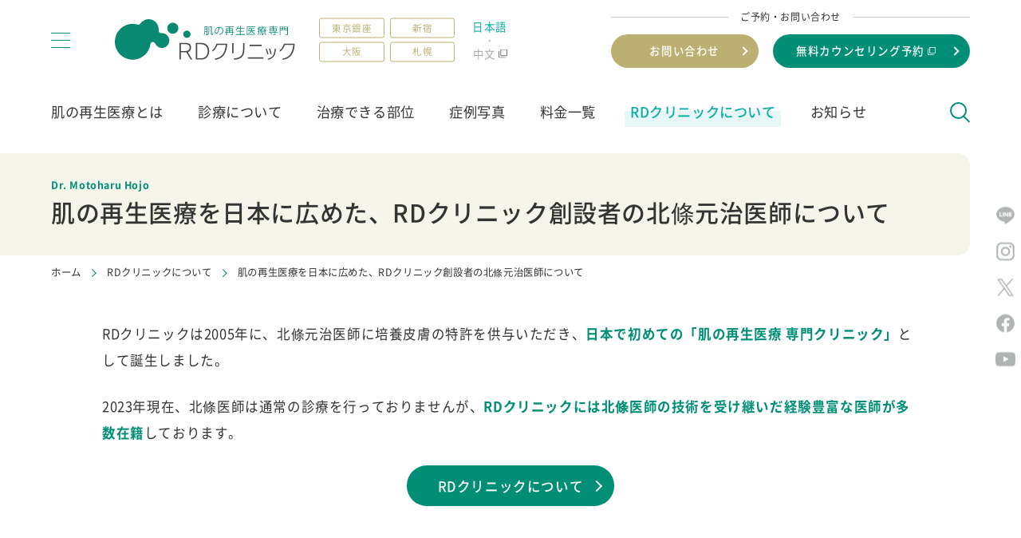

--- FILE ---
content_type: text/html; charset=UTF-8
request_url: https://www.rederm.com/clinic/hojo/
body_size: 8242
content:
<!DOCTYPE html>
<html lang="ja" class="no-js">

<head>
	<meta charset="UTF-8">
<meta name="viewport" content="width=device-width,initial-scale=1.0">
<title>肌の再生医療を日本に広めた、RDクリニック創設者の北條元治医師について｜肌の再生医療専門 RDクリニック</title>

<link rel="alternate" hreflang="ja" href="https://www.rederm.com/clinic/hojo/" />
<link rel="alternate" hreflang="x-default" href="https://www.rederm.com/clinic/hojo/" />
<link rel="canonical" href="https://www.rederm.com/clinic/hojo/" />

<script type="module">
document.documentElement.classList.remove('no-js');
document.documentElement.classList.add('js');
</script>
<meta name="description" content="肌の再生医療を日本に広めた、RDクリニック創設者の北條元治医師についてご紹介いたします。">
<meta name="keywords" content="RDクリニック,肌の再生医療,北條元治">
<meta property="og:title" content="肌の再生医療を日本に広めた、RDクリニック創設者の北條元治医師について｜肌の再生医療専門 RDクリニック">

<!-- css -->
<link rel="stylesheet" href="/assets/css/fonts.min.css">
<link rel="stylesheet" href="/assets/css/common.min.css?ver=25110601">
<link rel="stylesheet" href="/assets/css/base.min.css">
<link rel="stylesheet" href="/assets/css/navi.min.css">
<link rel="stylesheet" href="/assets/css/under/common.min.css">
<link rel="stylesheet" href="/assets/css/under/clinic.min.css">
<link rel="stylesheet" href="/assets/css/print.min.css" media="print">

<!-- js -->
<script src="/assets/js/common.js" defer></script>

<!-- og -->
<meta property="og:description" content="肌の再生医療を日本に広めた、RDクリニック創設者の北條元治医師についてご紹介いたします。">
<meta property="og:image" content="https://www.rederm.com/assets/images/og.jpg">
<meta property="og:image:alt" content="肌の再生医療を日本に広めた、RDクリニック創設者の北條元治医師について｜肌の再生医療専門 RDクリニック">
<meta property="og:locale" content="ja_JP">
<meta property="og:type" content="article">
<meta name="twitter:card" content="summary_large_image">
<meta property="og:url" content="https://www.rederm.com/clinic/hojo/">
<meta name="theme-color" content="#008E76">
<!-- <meta name="format-detection" content="telephone=no"> -->

<!-- icon -->
<link rel="icon" href="/assets/images/common/favicon.ico">
<link rel="apple-touch-icon" href="/assets/images/common/apple-touch-icon.png">	<!-- Google Tag Manager -->
<script>(function(w,d,s,l,i){w[l]=w[l]||[];w[l].push({'gtm.start':
new Date().getTime(),event:'gtm.js'});var f=d.getElementsByTagName(s)[0],
j=d.createElement(s),dl=l!='dataLayer'?'&l='+l:'';j.async=true;j.src=
'https://www.googletagmanager.com/gtm.js?id='+i+dl;f.parentNode.insertBefore(j,f);
})(window,document,'script','dataLayer','GTM-523WB3');</script>
<!-- End Google Tag Manager -->	<script type="application/ld+json">
		{
			"@context": "https://schema.org",
			"@type": "DiagnosticLab",
			"name": "肌の再生医療専門 RDクリニック",
			"description": "RDクリニックは2005年に日本で初めて誕生した肌の再生医療専門クリニックです。全国4院展開。",
			"url": "https://www.rederm.com/",
			"logo": "https://www.rederm.com/assets/images/common/logo.svg",
			"location": [
				{
					"@type": "Place",
					"address": {
						"@type": "PostalAddress",
						"addressLocality": "札幌市中央区",
						"addressRegion": "北海道",
						"postalCode": "060-0042",
						"streetAddress": "大通西1-14-2 桂和大通ビル50 3F",
						"addressCountry": "JP"
						},
					"url": "https://www.rederm.com/clinic/sapporo/"
				}, {
					"@type": "Place",
					"address": {
						"@type": "PostalAddress",
						"addressLocality": "中央区",
						"addressRegion": "東京都",
						"postalCode": "104-0061",
						"streetAddress": "銀座7-9-17 銀座ヤマトビル 7F",
						"addressCountry": "JP"
						},
					"url": "https://www.rederm.com/clinic/ginza/"
				}, {
					"@type": "Place",
					"address": {
						"@type": "PostalAddress",
						"addressLocality": "渋谷区",
						"addressRegion": "東京都",
						"postalCode": "151-0053",
						"streetAddress": "代々木2-10-4 新宿CRビル 7F",
						"addressCountry": "JP"
						},
					"url": "https://www.rederm.com/clinic/shinjuku/"
				}, {
					"@type": "Place",
					"address": {
						"@type": "PostalAddress",
						"addressLocality": "大阪市中央区",
						"addressRegion": "大阪府",
						"postalCode": "542-0086",
						"streetAddress": "西心斎橋1-1-10 プレリー心斎橋ビル 11F",
						"addressCountry": "JP"
						},
					"url": "https://www.rederm.com/clinic/osaka/"
				}
			],
			"contactPoint": {
				"@type": "ContactPoint",
				"telephone": "0120-515-056",
				"areaServed": "JP",
				"availableLanguage": "Japanese"
			},
			"sameAs": [
				"https://www.rederm.com/",
				"https://www.facebook.com/rdclinic.jp/",
				"https://twitter.com/RDclinic/",
				"https://www.instagram.com/rd_clinic/",
				"https://www.youtube.com/@RDclinic",
				"https://www.tiktok.com/@rdclinic"
			]
		}
	</script>

</head>

<body class="under">

	<!-- Google Tag Manager (noscript) -->
<noscript><iframe src="https://www.googletagmanager.com/ns.html?id=GTM-523WB3"
height="0" width="0" style="display:none;visibility:hidden"></iframe></noscript>
<!-- End Google Tag Manager (noscript) -->
<!-- header -->
<header id="header" role="banner">
	<div class="header-inner">
		<p id="header-button"></p>
		<div class="doc-request" class="align-center">
			<p class="doc-request__title">無料パンフレット請求</p>
			<div class="doc-request__items">
				<p class="doc-request__item"><a href="https://hojokai.form.kintoneapp.com/public/request" target="_blank" rel="noopener noreferrer">郵送</a></p>
				<p class="doc-request__item"><a href="https://hojokai.form.kintoneapp.com/public/webpdf" target="_blank" rel="noopener noreferrer">Webで見る</a></p>
			</div>
		</div>
		<div class="header__title flex">
			<p class="header__title--title"><a href="/"><img src="/assets/images/common/logo.svg" alt="肌の再生医療専門 RDクリニック" width="226.4" height="51"></a></p>			<ul class="header__title--clinic flex">
				<li class="flex__item"><a href="/clinic/ginza/">東京銀座</a></li>
				<li class="flex__item"><a href="/clinic/shinjuku/">新宿</a></li>
				<li class="flex__item"><a href="/clinic/osaka/">大阪</a></li>
				<li class="flex__item"><a href="/clinic/sapporo/">札幌</a></li>
				</ul>
			<ul class="header__title--language">
				<li class="header__title--language-jp"><span>日本語</span></li>
				<li class="header__title--language-cn"><a href="/tourism/" target="_blank" rel="noopener noreferrer">中文</a></li>
			</ul>
		</div>
		<div id="header-contact">
			<p class="header-contact__title">ご予約・お問い合わせ</p>
			<div class="header-contact__tel pc-tab-show"><a href="/inc/contact-tel.php" class="button-contact-tel btn-primary">お問い合わせ</a></div>
			<div class="header-contact__reserve"><a href="https://hojokai.form.kintoneapp.com/public/reserve" class="btn-primary" target="_blank" rel="noopener noreferrer"><span class="button-blank">無料カウンセリング予約</span></a></div>
		</div>
	</div>
</header>
<!-- header -->

<nav id="header-menu">
	<ul id="header-menu__items">
	<li id="nav__item--regenerative-medicine" class="nav__item">
	<a href="/regenerative-medicine/" class="nav__link">肌の再生医療とは</a>
	<p class="nav__button"></p>
	<ul class="nav-submenu">
		<li class="nav-submenu__item"><a href="/regenerative-medicine/fibroblast/" class="nav-submenu__link">肌細胞<span class="text--smaller">（真皮線維芽細胞）</span><span class="footer--block">について</span></a></li>
		<li class="nav-submenu__item"><a href="/regenerative-medicine/safety/" class="nav-submenu__link">肌の再生医療の安全性</a></li>
		<li class="nav-submenu__item"><a href="/regenerative-medicine/difference/" class="nav-submenu__link">美容整形との違い</a></li>
		<li class="nav-submenu__item">
			<a href="/regenerative-medicine/cellbank/" class="nav-submenu__link">細胞の培養と保管について</a>
			<ul class="nav-submenu-child sitemap-show">
				<li class="nav-submenu-child__item"><a href="/regenerative-medicine/cellbank/cpc/" class="nav-submenu-child__link">細胞培養加工施設（CPC）</a></li>
			</ul>
		</li>
		<li class="nav-submenu__item"><a href="/regenerative-medicine/downtime/" class="nav-submenu__link">施術後のダウンタイム実録</a></li>
		<li class="nav-submenu__item sitemap-show"><a href="/regenerative-medicine/prp/" class="nav-submenu__link">RDクリニックのPRP皮膚再生療法</a></li>
	</ul>
</li>
<li id="nav__item--treat" class="nav__item">
	<a href="/treat/" class="nav__link">診療について</a>
	<p class="nav__button"></p>
	<ul class="nav-submenu">
		<li class="nav-submenu__item"><a href="/treat/flow/" class="nav-submenu__link">治療の流れ</a></li>
		<li class="nav-submenu__item">
			<a href="/treat/cs/" class="nav-submenu__link">カウンセリングについて</a>
			<ul class="nav-submenu-child sitemap-show">
				<li class="nav-submenu-child__item"><a href="/treat/cs/tel/" class="nav-submenu-child__link">電話カウンセリング</a></li>
			</ul>
		</li>
		<li class="nav-submenu__item"><a href="/treat/monitor/" class="nav-submenu__link">リアルタイムモニター<span class="footer--block">募集について</span></a></li>
		<li class="nav-submenu__item"><a href="/treat/calendar/" class="nav-submenu__link">診療カレンダー</a></li>
	</ul>
</li>
<li id="nav__item--parts" class="nav__item">
	<a href="/parts/" class="nav__link">治療できる部位</a>
	<ul class="nav-submenu sitemap-show">
		<li class="nav-submenu__item"><a href="/parts/forehead/" class="nav-submenu__link">おでこ（額）のシワ</a></li>
		<li class="nav-submenu__item"><a href="/parts/sunken-temple/" class="nav-submenu__link">こめかみのくぼみ、たるみ</a></li>
		<li class="nav-submenu__item"><a href="/parts/between-eyebrows/" class="nav-submenu__link">眉間のシワ</a></li>
		<li class="nav-submenu__item"><a href="/parts/sagging-around-eyes/" class="nav-submenu__link">まぶたのくぼみ・三重まぶた</a></li>
		<li class="nav-submenu__item"><a href="/parts/sagging-eye/" class="nav-submenu__link">目の周りのたるみ</a></li>
		<li class="nav-submenu__item"><a href="/parts/wrinkles-around-eyes/" class="nav-submenu__link">目尻のシワ</a></li>
		<li class="nav-submenu__item"><a href="/parts/dark-circles/" class="nav-submenu__link">目の下のクマ</a></li>
		<li class="nav-submenu__item"><a href="/parts/tear-troughs/" class="nav-submenu__link">ゴルゴ線（ゴルゴライン）</a></li>
		<li class="nav-submenu__item"><a href="/parts/cheek/" class="nav-submenu__link">頬のたるみ</a></li>
		<li class="nav-submenu__item"><a href="/parts/nasolabial-fold/" class="nav-submenu__link">ほうれい線</a></li>
		<li class="nav-submenu__item"><a href="/parts/mouth/" class="nav-submenu__link">口元のたるみ</a></li>
		<li class="nav-submenu__item"><a href="/parts/marionette-line/" class="nav-submenu__link">マリオネットライン</a></li>
		<li class="nav-submenu__item"><a href="/parts/acne-scars/" class="nav-submenu__link">ニキビ跡のへこみ</a></li>
		<li class="nav-submenu__item"><a href="/parts/neck/" class="nav-submenu__link">首のシワ</a></li>
		<li class="nav-submenu__item"><a href="/parts/hand/" class="nav-submenu__link">手のシワ</a></li>
	</ul>
</li>
<li id="nav__item--photo" class="nav__item">
	<a href="/photo/" class="nav__link">症例写真</a>
	<ul class="nav-submenu sitemap-show">
		<li class="nav-submenu__item"><a href="/photo/?area=face&id=photo-select" class="nav-submenu__link">顔全体</a></li>
		<li class="nav-submenu__item"><a href="/photo/?area=forehead&id=photo-select" class="nav-submenu__link">おでこ・眉間</a></li>
		<li class="nav-submenu__item"><a href="/photo/?area=around-eye&id=photo-select" class="nav-submenu__link">目の周り</a></li>
		<li class="nav-submenu__item"><a href="/photo/?area=dark-circles&id=photo-select" class="nav-submenu__link">目の下のクマ</a></li>
		<li class="nav-submenu__item"><a href="/photo/?area=tear-troughs&id=photo-select" class="nav-submenu__link">ゴルゴ線</a></li>
		<li class="nav-submenu__item"><a href="/photo/?area=cheek&id=photo-select" class="nav-submenu__link">頬</a></li>
		<li class="nav-submenu__item"><a href="/photo/?area=nasolabial-fold&id=photo-select" class="nav-submenu__link">ほうれい線</a></li>
		<li class="nav-submenu__item"><a href="/photo/?area=mouth&id=photo-select" class="nav-submenu__link">口の周り</a></li>
		<li class="nav-submenu__item"><a href="/photo/?area=etc&id=photo-select" class="nav-submenu__link">首・その他</a></li>
	</ul>
</li>
<li id="nav__item--price" class="nav__item">
	<a href="/price/" class="nav__link">料金一覧</a>
</li>
<li id="nav__item--clinic" class="nav__item">
	<a href="/clinic/" class="nav__link">RDクリニックについて</a>
	<p class="nav__button"></p>
	<ul class="nav-submenu">
		<li class="nav-submenu__item"><a href="/clinic/reasons/" class="nav-submenu__link">RDクリニックが<span class="footer--block">選ばれる理由</span></a></li>
		<li class="nav-submenu__item"><a href="/clinic/policy/" class="nav-submenu__link">私たちの3つのポリシー</a></li>
		<li class="nav-submenu__item">
			<a href="/faq/" class="nav-submenu__link">よくある質問</a>
			<ul class="nav-submenu-child sitemap-show">
				<li class="nav-submenu-child__item"><a href="/faq/treat/" class="nav-submenu-child__link">治療の具体的な内容について</a></li>
				<li class="nav-submenu-child__item"><a href="/faq/aftercare/" class="nav-submenu-child__link">治療後について</a></li>
				<li class="nav-submenu-child__item"><a href="/faq/safety/" class="nav-submenu-child__link">安全性について</a></li>
				<li class="nav-submenu-child__item"><a href="/faq/price/" class="nav-submenu-child__link">料金について</a></li>
				<li class="nav-submenu-child__item"><a href="/faq/about/" class="nav-submenu-child__link">RDクリニックについて</a></li>
				<li class="nav-submenu-child__item"><a href="/faq/rtm/" class="nav-submenu-child__link">リアルタイムモニターについて</a></li>
			</ul>
		</li>
		<li class="nav-submenu__item">
			<a href="/clinic/doctor/" class="nav-submenu__link">医師紹介</a>
			<ul class="nav-submenu-child sitemap-show">
				<li class="nav-submenu-child__item"><a href="/clinic/doctor/taira.php" class="nav-submenu-child__link">平広之 医師</a></li>
				<li class="nav-submenu-child__item"><a href="/clinic/doctor/tanaka.php" class="nav-submenu-child__link">田中牧恵 医師</a></li>
				<li class="nav-submenu-child__item"><a href="/clinic/doctor/yasu.php" class="nav-submenu-child__link">野洌義則 医師</a></li>
				<li class="nav-submenu-child__item"><a href="/clinic/doctor/hani.php" class="nav-submenu-child__link">羽仁真奈実 医師</a></li>
				<li class="nav-submenu-child__item"><a href="/clinic/doctor/mitamura.php" class="nav-submenu-child__link">三田村小百合 医師</a></li>
				<li class="nav-submenu-child__item"><a href="/clinic/doctor/imagawa.php" class="nav-submenu-child__link">今川孝太郎 医師</a></li>
				<li class="nav-submenu-child__item"><a href="/clinic/doctor/takeshita.php" class="nav-submenu-child__link">竹下絵里 医師</a></li>
				<!-- <li class="nav-submenu-child__item"><a href="/clinic/doctor/oshima.php" class="nav-submenu-child__link">大島玄 医師</a></li>
				<li class="nav-submenu-child__item"><a href="/clinic/doctor/tomishima.php" class="nav-submenu-child__link">富島隆裕 医師</a></li> -->
			</ul>
		</li>
		<li class="nav-submenu__item"><a href="/clinic/hojo/" class="nav-submenu__link">創設者 北條元治医師について</a></li>
		<li class="nav-submenu__item"><a href="/clinic/hiring/" class="nav-submenu__link">採用情報</a></li>
	</ul>
</li>
<li id="nav__item--news" class="nav__item">
	<a href="/news/" class="nav__link">お知らせ</a>
	<p class="nav__button"></p>
	<ul class="nav-submenu">
		<li class="nav-submenu__item"><a href="/posts/" class="nav-submenu__link">肌コラム</a></li>
		<li class="nav-submenu__item"><a href="/ask/" class="nav-submenu__link">ドクターQ&amp;A</a></li>
	</ul>
</li>	</ul>

	<div id="header-menu-contact" class="sp-show">
		<p class="header-menu-contact__title">ご予約・お問い合わせ</p>
		<div class="header-menu-contact__tel"><a href="/inc/contact-tel.php" class="button-contact-tel btn-primary" target="_blank" rel="noopener noreferrer">TELお問い合わせ</a></div>
		<div class="header-menu-contact__reserve"><a href="https://hojokai.form.kintoneapp.com/public/reserve" class="btn-primary" target="_blank" rel="noopener noreferrer">カウンセリング予約</a></div>
	</div>

	<ul class="nav__sns header-menu__sns flex">
			<li class="sns-fixed__item--line"><a href="https://lin.ee/jONZZmr" target="_blank" rel="noopener noreferrer"><span>LINE</span></a></li>
		<li class="sns-fixed__item--ig"><a href="https://www.instagram.com/rd_clinic/" target="_blank" rel="noopener noreferrer"><span>Instagram</span></a></li>
		<li class="sns-fixed__item--tw"><a href="https://twitter.com/RDclinic" target="_blank" rel="noopener noreferrer"><span>Twitter</span></a></li>
		<li class="sns-fixed__item--fb"><a href="https://www.facebook.com/rdclinic.jp/" target="_blank" rel="noopener noreferrer"><span>Facebook</span></a></li>
		<li class="sns-fixed__item--yt"><a href="https://www.youtube.com/@cellbank-TV" target="_blank" rel="noopener noreferrer"><span>YouTube</span></a></li>
	</ul>
	<div class="header-menu__youtube align-center">
		<a href="https://www.youtube.com/@cellbank-TV" class="btn-primary header-menu__youtube-btn" target="_blank" rel="noopener noreferrer"><img src="/assets/images/common/icon-youtube.svg" alt="YouTube" width="72" height="16" class="header-menu__youtube-logo"><span class="header-menu__youtube-btn--title">肌の再生医療チャンネル</span></a>
	</div>

	<div class="header-menu__links">
		<div class="doc-request" class="align-center">
			<p class="doc-request__title">無料パンフレット請求</p>
			<div class="doc-request__items">
				<p class="doc-request__item"><a href="https://hojokai.form.kintoneapp.com/public/request" target="_blank" rel="noopener noreferrer">郵送</a></p>
				<p class="doc-request__item"><a href="https://hojokai.form.kintoneapp.com/public/webpdf" target="_blank" rel="noopener noreferrer">Webで見る</a></p>
			</div>
		</div>
		<ul class="header-menu__links-item flex">
			<li><a href="/countermeasures/">感染症対策に関する取り組み</a></li>
			<li><a href="/guideline/">医療広告ガイドラインの遵守について</a></li>
			<li><a href="/manga/">マンガ家かなつ久美先生による解説</a></li>
		</ul>
		<ul class="header-menu__links-item flex">
			<li><a href="/sitepolicy/">サイトポリシー</a></li>
			<li><a href="/privacy/">プライバシーポリシー</a></li>
			<li><a href="/sitemap/">サイトマップ</a></li>
		</ul>
	</div>

</nav>
	<!-- main -->
	<div id="main" role="main">
		<nav id="header-nav" role="navigation">
	<ul id="header-nav__items" class="pc-tab-show">
	<li id="nav__item--regenerative-medicine" class="nav__item">
	<a href="/regenerative-medicine/" class="nav__link">肌の再生医療とは</a>
	<p class="nav__button"></p>
	<ul class="nav-submenu">
		<li class="nav-submenu__item"><a href="/regenerative-medicine/fibroblast/" class="nav-submenu__link">肌細胞<span class="text--smaller">（真皮線維芽細胞）</span><span class="footer--block">について</span></a></li>
		<li class="nav-submenu__item"><a href="/regenerative-medicine/safety/" class="nav-submenu__link">肌の再生医療の安全性</a></li>
		<li class="nav-submenu__item"><a href="/regenerative-medicine/difference/" class="nav-submenu__link">美容整形との違い</a></li>
		<li class="nav-submenu__item">
			<a href="/regenerative-medicine/cellbank/" class="nav-submenu__link">細胞の培養と保管について</a>
			<ul class="nav-submenu-child sitemap-show">
				<li class="nav-submenu-child__item"><a href="/regenerative-medicine/cellbank/cpc/" class="nav-submenu-child__link">細胞培養加工施設（CPC）</a></li>
			</ul>
		</li>
		<li class="nav-submenu__item"><a href="/regenerative-medicine/downtime/" class="nav-submenu__link">施術後のダウンタイム実録</a></li>
		<li class="nav-submenu__item sitemap-show"><a href="/regenerative-medicine/prp/" class="nav-submenu__link">RDクリニックのPRP皮膚再生療法</a></li>
	</ul>
</li>
<li id="nav__item--treat" class="nav__item">
	<a href="/treat/" class="nav__link">診療について</a>
	<p class="nav__button"></p>
	<ul class="nav-submenu">
		<li class="nav-submenu__item"><a href="/treat/flow/" class="nav-submenu__link">治療の流れ</a></li>
		<li class="nav-submenu__item">
			<a href="/treat/cs/" class="nav-submenu__link">カウンセリングについて</a>
			<ul class="nav-submenu-child sitemap-show">
				<li class="nav-submenu-child__item"><a href="/treat/cs/tel/" class="nav-submenu-child__link">電話カウンセリング</a></li>
			</ul>
		</li>
		<li class="nav-submenu__item"><a href="/treat/monitor/" class="nav-submenu__link">リアルタイムモニター<span class="footer--block">募集について</span></a></li>
		<li class="nav-submenu__item"><a href="/treat/calendar/" class="nav-submenu__link">診療カレンダー</a></li>
	</ul>
</li>
<li id="nav__item--parts" class="nav__item">
	<a href="/parts/" class="nav__link">治療できる部位</a>
	<ul class="nav-submenu sitemap-show">
		<li class="nav-submenu__item"><a href="/parts/forehead/" class="nav-submenu__link">おでこ（額）のシワ</a></li>
		<li class="nav-submenu__item"><a href="/parts/sunken-temple/" class="nav-submenu__link">こめかみのくぼみ、たるみ</a></li>
		<li class="nav-submenu__item"><a href="/parts/between-eyebrows/" class="nav-submenu__link">眉間のシワ</a></li>
		<li class="nav-submenu__item"><a href="/parts/sagging-around-eyes/" class="nav-submenu__link">まぶたのくぼみ・三重まぶた</a></li>
		<li class="nav-submenu__item"><a href="/parts/sagging-eye/" class="nav-submenu__link">目の周りのたるみ</a></li>
		<li class="nav-submenu__item"><a href="/parts/wrinkles-around-eyes/" class="nav-submenu__link">目尻のシワ</a></li>
		<li class="nav-submenu__item"><a href="/parts/dark-circles/" class="nav-submenu__link">目の下のクマ</a></li>
		<li class="nav-submenu__item"><a href="/parts/tear-troughs/" class="nav-submenu__link">ゴルゴ線（ゴルゴライン）</a></li>
		<li class="nav-submenu__item"><a href="/parts/cheek/" class="nav-submenu__link">頬のたるみ</a></li>
		<li class="nav-submenu__item"><a href="/parts/nasolabial-fold/" class="nav-submenu__link">ほうれい線</a></li>
		<li class="nav-submenu__item"><a href="/parts/mouth/" class="nav-submenu__link">口元のたるみ</a></li>
		<li class="nav-submenu__item"><a href="/parts/marionette-line/" class="nav-submenu__link">マリオネットライン</a></li>
		<li class="nav-submenu__item"><a href="/parts/acne-scars/" class="nav-submenu__link">ニキビ跡のへこみ</a></li>
		<li class="nav-submenu__item"><a href="/parts/neck/" class="nav-submenu__link">首のシワ</a></li>
		<li class="nav-submenu__item"><a href="/parts/hand/" class="nav-submenu__link">手のシワ</a></li>
	</ul>
</li>
<li id="nav__item--photo" class="nav__item">
	<a href="/photo/" class="nav__link">症例写真</a>
	<ul class="nav-submenu sitemap-show">
		<li class="nav-submenu__item"><a href="/photo/?area=face&id=photo-select" class="nav-submenu__link">顔全体</a></li>
		<li class="nav-submenu__item"><a href="/photo/?area=forehead&id=photo-select" class="nav-submenu__link">おでこ・眉間</a></li>
		<li class="nav-submenu__item"><a href="/photo/?area=around-eye&id=photo-select" class="nav-submenu__link">目の周り</a></li>
		<li class="nav-submenu__item"><a href="/photo/?area=dark-circles&id=photo-select" class="nav-submenu__link">目の下のクマ</a></li>
		<li class="nav-submenu__item"><a href="/photo/?area=tear-troughs&id=photo-select" class="nav-submenu__link">ゴルゴ線</a></li>
		<li class="nav-submenu__item"><a href="/photo/?area=cheek&id=photo-select" class="nav-submenu__link">頬</a></li>
		<li class="nav-submenu__item"><a href="/photo/?area=nasolabial-fold&id=photo-select" class="nav-submenu__link">ほうれい線</a></li>
		<li class="nav-submenu__item"><a href="/photo/?area=mouth&id=photo-select" class="nav-submenu__link">口の周り</a></li>
		<li class="nav-submenu__item"><a href="/photo/?area=etc&id=photo-select" class="nav-submenu__link">首・その他</a></li>
	</ul>
</li>
<li id="nav__item--price" class="nav__item">
	<a href="/price/" class="nav__link">料金一覧</a>
</li>
<li id="nav__item--clinic" class="nav__item">
	<a href="/clinic/" class="nav__link">RDクリニックについて</a>
	<p class="nav__button"></p>
	<ul class="nav-submenu">
		<li class="nav-submenu__item"><a href="/clinic/reasons/" class="nav-submenu__link">RDクリニックが<span class="footer--block">選ばれる理由</span></a></li>
		<li class="nav-submenu__item"><a href="/clinic/policy/" class="nav-submenu__link">私たちの3つのポリシー</a></li>
		<li class="nav-submenu__item">
			<a href="/faq/" class="nav-submenu__link">よくある質問</a>
			<ul class="nav-submenu-child sitemap-show">
				<li class="nav-submenu-child__item"><a href="/faq/treat/" class="nav-submenu-child__link">治療の具体的な内容について</a></li>
				<li class="nav-submenu-child__item"><a href="/faq/aftercare/" class="nav-submenu-child__link">治療後について</a></li>
				<li class="nav-submenu-child__item"><a href="/faq/safety/" class="nav-submenu-child__link">安全性について</a></li>
				<li class="nav-submenu-child__item"><a href="/faq/price/" class="nav-submenu-child__link">料金について</a></li>
				<li class="nav-submenu-child__item"><a href="/faq/about/" class="nav-submenu-child__link">RDクリニックについて</a></li>
				<li class="nav-submenu-child__item"><a href="/faq/rtm/" class="nav-submenu-child__link">リアルタイムモニターについて</a></li>
			</ul>
		</li>
		<li class="nav-submenu__item">
			<a href="/clinic/doctor/" class="nav-submenu__link">医師紹介</a>
			<ul class="nav-submenu-child sitemap-show">
				<li class="nav-submenu-child__item"><a href="/clinic/doctor/taira.php" class="nav-submenu-child__link">平広之 医師</a></li>
				<li class="nav-submenu-child__item"><a href="/clinic/doctor/tanaka.php" class="nav-submenu-child__link">田中牧恵 医師</a></li>
				<li class="nav-submenu-child__item"><a href="/clinic/doctor/yasu.php" class="nav-submenu-child__link">野洌義則 医師</a></li>
				<li class="nav-submenu-child__item"><a href="/clinic/doctor/hani.php" class="nav-submenu-child__link">羽仁真奈実 医師</a></li>
				<li class="nav-submenu-child__item"><a href="/clinic/doctor/mitamura.php" class="nav-submenu-child__link">三田村小百合 医師</a></li>
				<li class="nav-submenu-child__item"><a href="/clinic/doctor/imagawa.php" class="nav-submenu-child__link">今川孝太郎 医師</a></li>
				<li class="nav-submenu-child__item"><a href="/clinic/doctor/takeshita.php" class="nav-submenu-child__link">竹下絵里 医師</a></li>
				<!-- <li class="nav-submenu-child__item"><a href="/clinic/doctor/oshima.php" class="nav-submenu-child__link">大島玄 医師</a></li>
				<li class="nav-submenu-child__item"><a href="/clinic/doctor/tomishima.php" class="nav-submenu-child__link">富島隆裕 医師</a></li> -->
			</ul>
		</li>
		<li class="nav-submenu__item"><a href="/clinic/hojo/" class="nav-submenu__link">創設者 北條元治医師について</a></li>
		<li class="nav-submenu__item"><a href="/clinic/hiring/" class="nav-submenu__link">採用情報</a></li>
	</ul>
</li>
<li id="nav__item--news" class="nav__item">
	<a href="/news/" class="nav__link">お知らせ</a>
	<p class="nav__button"></p>
	<ul class="nav-submenu">
		<li class="nav-submenu__item"><a href="/posts/" class="nav-submenu__link">肌コラム</a></li>
		<li class="nav-submenu__item"><a href="/ask/" class="nav-submenu__link">ドクターQ&amp;A</a></li>
	</ul>
</li>	</ul>
	<div class="header-nav__search pc-tab-show">
		<p class="header-nav__search--button search--button"></p>
		<div class="header-nav__search--script">
			<script async src="https://cse.google.com/cse.js?cx=d4c45416d1a5a450c"></script>
			<div class="gcse-search"></div>
		</div>
	</div>

	</nav>
		<!-- title-page -->
		<div id="title-page">
			<span class="title-page--en">Dr. Motoharu Hojo</span>
			<h1>肌の再生医療を日本に広めた、RDクリニック創設者の北條元治医師について</h1>
		</div>
		<!-- title-page -->

		<!-- pan -->
		<ul id="pan" class="section-inner">
			<li class="pan__item"><a href="/" class="pan__link">ホーム</a></li>
			<li class="pan__item"><a href="/clinic/" class="pan__link">RDクリニックについて</a></li>
			<li class="pan__item">肌の再生医療を日本に広めた、RDクリニック創設者の北條元治医師について</li>
		</ul>
		<!-- pan -->

		<div id="contents">

			<section class="content content-inner text-box">
				<p>RDクリニックは2005年に、北條元治医師に培養皮膚の特許を供与いただき、<span class="text--bold txtcolor--green">日本で初めての「肌の再生医療 専門クリニック」</span>として誕生しました。</p>
				<p>2023年現在、北條医師は通常の診療を行っておりませんが、<span class="text--bold txtcolor--green">RDクリニックには北條医師の技術を受け継いだ経験豊富な医師が多数在籍</span>しております。</p>
				<p class="align-center"><a href="/clinic/" class="btn-primary">RDクリニックについて</a></p>
			</section>

			<section class="content section-inner border-top">
				<div class="content-inner">
					<h2 class="title-section">北條元治医師プロフィール</h2>
					<div class="flex">
						<div class="flex__item flex__item--s"><img src="/assets/images/under/clinic/hojo/dr-hojo.webp" alt="北條元治医師" class="pc-tab-show"><img src="/assets/images/under/clinic/hojo/dr-hojo-sp.webp" alt="北條元治医師" class="sp-show"></div>
						<div class="flex__item flex__item--l text-box">
							<p><a href="https://cellbank.co.jp/" class="content-basic__link" target="_blank" rel="noopener noreferrer">株式会社セルバンク</a>代表取締役、東海大学医学部客員教授、形成外科医（1999年、専門医取得。更新せず失効）、医学博士。</p>
							<p>
								1964年長野県生まれ。<br>
								1991年、弘前大学医学部卒業。信州大学医学部付属病院勤務を経て、ペンシルベニア大学医学部で培養皮膚を研究。帰国後、東海大学医学部にて同研究と熱傷治療に従事。<br>
								2004年、細胞保管や再生医療技術支援を行う株式会社セルバンク設立。<br>
								2005年、RDクリニック開設に際し、培養皮膚の特許を供与。著書多数出版。
							</p>
							<p>現在は社長業と共に再生医療の普及に従事している。</p>
							<p class="align-center"><a href="https://www.youtube.com/@cellbank-TV" class="btn-primary btn-primary--white" target="_blank" rel="noopener noreferrer"><span class="button-blank">北條元治先生の<br class="sp-show">YouTubeチャンネルはこちら</span></a></p>
						</div>
					</div>
				</div>
			</section>

			<section class="content section-inner border-top">
				<div class="content-inner">
					<h2 class="title-section">肌の再生医療とは？</h2>
					<div class="text-box box">
						<p>肌の再生医療とは、肌の“真皮”部分にある「<a href="/regenerative-medicine/fibroblast/" class="content-basic__link">肌細胞（真皮線維芽細胞）</a>」を取り出して増やし、再び肌に移植（注入）することで、老化症状が起こる前の肌本来の状態に戻す、先進的な治療法です。</p>
						<p class="align-center"><a href="/regenerative-medicine/" class="btn-primary">肌の再生医療とは</a></p>
						<p>肌の再生医療について、北條元治先生がわかりやすく解説しています。</p>
						<div class="flex box-note bg--gray">
							<div class="flex__item">
								<div class="text-box">
									<h3 class="title-h3">肌の再生医療について</h3>
									<div class="content__movie"><iframe width="560" height="315" src="https://www.youtube.com/embed/MhlNT8UHWCE?si=2hETZZ0adnjqM4xw" title="YouTube video player" frameborder="0" allow="accelerometer; autoplay; clipboard-write; encrypted-media; gyroscope; picture-in-picture; web-share" allowfullscreen></iframe></div>
									<p class="align-center"><a href="https://www.youtube.com/watch?v=MhlNT8UHWCE" class="btn-primary btn-primary--white" target="_blank" rel="noopener noreferrer"><span class="button-blank">YouTubeで見る</span></a></p>
								</div>
							</div>
							<div class="flex__item">
								<div class="text-box">
									<h3 class="title-h3">効果はどのくらい持つの？</h3>
									<div class="content__movie"><iframe width="560" height="315" src="https://www.youtube.com/embed/NyQUf3vOFY4?si=IUKt_18VxsuSEnEi" title="YouTube video player" frameborder="0" allow="accelerometer; autoplay; clipboard-write; encrypted-media; gyroscope; picture-in-picture; web-share" allowfullscreen></iframe></div>
									<p class="align-center"><a href="https://www.youtube.com/watch?v=NyQUf3vOFY4" class="btn-primary btn-primary--white" target="_blank" rel="noopener noreferrer"><span class="button-blank">YouTubeで見る</span></a></p>
								</div>
							</div>
						</div>
					</div>
				</div>
			</section>

			<section class="content section-inner border-top">
				<div class="content-inner">
					<h2 class="title-section">北條元治医師 <br class="sp-show">肌の再生医療チャンネル<br class="sp-show">×<br class="sp-show">RDクリニック</h2>
					<div class="text-box box">
						<p>北條元治先生とRDクリニックとのコラボレーション動画をご紹介します。</p>
						<div class="flex box box-note bg--gray">
							<div class="flex__item">
								<div class="text-box">
									<h3 class="title-h3">自分で創設した肌の再生医療専門のクリニックに行ったら…</h3>
									<div class="content__movie"><iframe width="560" height="315" src="https://www.youtube.com/embed/qnD44YXeVhE" title="YouTube video player" frameborder="0" allow="accelerometer; autoplay; clipboard-write; encrypted-media; gyroscope; picture-in-picture; web-share" allowfullscreen></iframe></div>
									<p class="align-center"><a href="https://www.youtube.com/watch?v=qnD44YXeVhE" class="btn-primary btn-primary--white" target="_blank" rel="noopener noreferrer"><span class="button-blank">YouTubeで見る</span></a></p>
									<p class="align-center"><a href="/clinic/doctor/taira.php" class="btn-primary">平医師プロフィール</a></p>
								</div>
							</div>
							<div class="flex__item">
								<div class="text-box">
									<h3 class="title-h3">シワ・たるみの治療件数「日本一」の医師を、大阪から呼び出しました</h3>
									<div class="content__movie"><iframe width="560" height="315" src="https://www.youtube.com/embed/nHsvODOlido" title="YouTube video player" frameborder="0" allow="accelerometer; autoplay; clipboard-write; encrypted-media; gyroscope; picture-in-picture; web-share" allowfullscreen></iframe></div>
									<p class="align-center"><a href="https://www.youtube.com/watch?v=nHsvODOlido" class="btn-primary btn-primary--white" target="_blank" rel="noopener noreferrer"><span class="button-blank">YouTubeで見る</span></a></p>
									<p class="align-center"><a href="/clinic/doctor/yasu.php" class="btn-primary">野洌医師プロフィール</a></p>
								</div>
							</div>
						</div>
						<div class="flex box box-note bg--gray">
							<div class="flex__item">
								<div class="text-box">
									<h3 class="title-h3">【前編】肌の再生医療の治療の裏側</h3>
									<div class="content__movie"><iframe width="560" height="315" src="https://www.youtube.com/embed/dASPCs6li4Q" title="YouTube video player" frameborder="0" allow="accelerometer; autoplay; clipboard-write; encrypted-media; gyroscope; picture-in-picture; web-share" allowfullscreen></iframe></div>
									<p class="align-center"><a href="https://www.youtube.com/watch?v=dASPCs6li4Q" class="btn-primary btn-primary--white" target="_blank" rel="noopener noreferrer"><span class="button-blank">YouTubeで見る</span></a></p>
								</div>
							</div>
							<div class="flex__item">
								<div class="text-box">
									<h3 class="title-h3">【後編】肌の再生医療の治療の裏側</h3>
									<div class="content__movie"><iframe width="560" height="315" src="https://www.youtube.com/embed/96gUAYmiUS0" title="YouTube video player" frameborder="0" allow="accelerometer; autoplay; clipboard-write; encrypted-media; gyroscope; picture-in-picture; web-share" allowfullscreen></iframe></div>
									<p class="align-center"><a href="https://www.youtube.com/watch?v=96gUAYmiUS0" class="btn-primary btn-primary--white" target="_blank" rel="noopener noreferrer"><span class="button-blank">YouTubeで見る</span></a></p>
								</div>
							</div>
						</div>
					</div>
				</div>
			</section>

			<section class="content content-inner align-center">
				<a href="/clinic/" class="btn-primary btn-primary--l btn-primary--back btn-primary--white">RDクリニックについて</a>
			</section>

								<div class="about-rm">
						<div class="content-inner">
							<p class="about-rm__text"><span class="about-rm__logo"><img src="/assets/images/common/logo.svg" alt="肌の再生医療専門 RDクリニック" width="189" height="44"></span>は、<br class="sp-show">2005年に日本で初めて誕生した<br class="sp-show"><span class="text--bigger">「肌の再生医療」専門</span>クリニックです。</p>
							<dl class="about-rm__list">
								<dt><span class="text--bigger"><ruby>肌<rp>（</rp><rt>はだ</rt><rp>）</rp></ruby>の<ruby>再生医療<rp>（</rp><rt>さいせいいりょう</rt><rp>）</rp></ruby></span>とは？</dt>
								<dd>
									<p>肌の“真皮”部分にある「肌細胞（真皮線維芽細胞）」を移植して増やすことで、老化症状が起こる前の肌本来の状態に戻す治療です。</p>
									<p><a href="/regenerative-medicine/" class="btn-primary btn-primary--white">詳しくはこちら</a></p>
								</dd>
							</dl>
							<div class="about-rm__contact">
								<p class="text--big">RDクリニックの無料カウンセリングでは、肌の再生医療についてのご質問はもちろん、<br class="pc-tab-show">お肌のお悩みについてのご相談もよろこんでお受けいたします。お気軽にご相談にいらしてください。</p>
								<div class="flex about-rm__flex">
									<p class="flex__item"><a href="/inc/contact-tel.php" class="button-contact-tel btn-primary--l btn-primary cboxElement">お電話でのお問い合わせ</a></p>
									<p class="flex__item"><a href="https://hojokai.form.kintoneapp.com/public/reserve" class="btn-primary btn-primary--l" target="_blank" rel="noopener noreferrer"><span class="button-blank">無料カウンセリング予約</span></a></p>
								</div>
							</div>
						</div>
					</div>
<section id="recommend" class="section-inner border-top"><p class="recommend__title">関連コンテンツ</p><ul class="recommend__items"><li class="recommend__item"><a href="/regenerative-medicine/" class="recommend__link"><p class="recommend__icon"><img src="/assets/images/under/common/icon_recommend--regenerative-medicine.svg" alt=""></p><p class="recommend__page matchHeight"><span class="button">肌の再生医療とは</span></p></a></li><li class="recommend__item"><a href="/clinic/" class="recommend__link"><p class="recommend__icon"><img src="/assets/images/under/common/icon_recommend--clinic.svg" alt=""></p><p class="recommend__page matchHeight"><span class="button">RDクリニックについて</span></p></a></li><li class="recommend__item"><a href="/clinic/reasons/" class="recommend__link"><p class="recommend__icon"><img src="/assets/images/under/common/icon_recommend--clinic-reasons.svg" alt=""></p><p class="recommend__page matchHeight"><span class="button">選ばれる理由</span></p></a></li><li class="recommend__item"><a href="/clinic/doctor/" class="recommend__link"><p class="recommend__icon"><img src="/assets/images/under/common/icon_recommend--clinic-doctor.svg" alt=""></p><p class="recommend__page matchHeight"><span class="button">医師紹介</span></p></a></li></ul></section>		</div><!-- /#contents -->
	</div>
	<!-- main -->

	<!-- content-bottom -->
<section id="content-bottom" class="bg-round--gray-wide">
	<div class="content-inner">
		<p class="content-bottom__text text--bold txtcolor--green align-center">ご予約・ご相談はこちらより<br class="sp-show">お気軽に<br class="tab-show">ご連絡ください。</p>
		<div class="content-bottom__items flex">
			<div class="content-bottom__item flex__item content-bottom__item--tel">
				<a href="/inc/contact-tel.php" class="button-contact-tel content-bottom__link content-bottom__item--tel-link">
					<p class="content-bottom__item--tel-title">お問い合わせはこちら</p>
					<p class="content-bottom__item--tel-text">お電話・メールフォームにて<br class="tab-sp-show">お気軽にご連絡ください</p>
				</a>
			</div>
			<div class="content-bottom__item flex__item content-bottom__item--web">
				<a href="https://hojokai.form.kintoneapp.com/public/reserve" target="_blank" rel="noopener noreferrer" class="content-bottom__link content-bottom__item--web-link">
					<p class="content-bottom__item--web-text">24時間受付中</p>
					<p class="content-bottom__item--web-title">無料カウンセリング予約</p>
				</a>
			</div>
		</div>
	</div>
</section>
<!-- footer -->
<footer id="footer" role="contentinfo">
	<div class="footer-nav flex">
		<div class="footer-nav__left flex">
			<p class="logo"><a href="/"><img src="/assets/images/common/logo.svg" alt="肌の再生医療専門 RDクリニック" width="220" height="50"></a></p>
			<ul class="nav__sns footer-nav__sns flex">
					<li class="sns-fixed__item--line"><a href="https://lin.ee/jONZZmr" target="_blank" rel="noopener noreferrer"><span>LINE</span></a></li>
		<li class="sns-fixed__item--ig"><a href="https://www.instagram.com/rd_clinic/" target="_blank" rel="noopener noreferrer"><span>Instagram</span></a></li>
		<li class="sns-fixed__item--tw"><a href="https://twitter.com/RDclinic" target="_blank" rel="noopener noreferrer"><span>Twitter</span></a></li>
		<li class="sns-fixed__item--fb"><a href="https://www.facebook.com/rdclinic.jp/" target="_blank" rel="noopener noreferrer"><span>Facebook</span></a></li>
		<li class="sns-fixed__item--yt"><a href="https://www.youtube.com/@cellbank-TV" target="_blank" rel="noopener noreferrer"><span>YouTube</span></a></li>
			</ul>
		</div>
		<nav class="footer-nav__right">
			<ul class="footer-nav__items flex">
				<li id="nav__item--regenerative-medicine" class="nav__item">
	<a href="/regenerative-medicine/" class="nav__link">肌の再生医療とは</a>
	<p class="nav__button"></p>
	<ul class="nav-submenu">
		<li class="nav-submenu__item"><a href="/regenerative-medicine/fibroblast/" class="nav-submenu__link">肌細胞<span class="text--smaller">（真皮線維芽細胞）</span><span class="footer--block">について</span></a></li>
		<li class="nav-submenu__item"><a href="/regenerative-medicine/safety/" class="nav-submenu__link">肌の再生医療の安全性</a></li>
		<li class="nav-submenu__item"><a href="/regenerative-medicine/difference/" class="nav-submenu__link">美容整形との違い</a></li>
		<li class="nav-submenu__item">
			<a href="/regenerative-medicine/cellbank/" class="nav-submenu__link">細胞の培養と保管について</a>
			<ul class="nav-submenu-child sitemap-show">
				<li class="nav-submenu-child__item"><a href="/regenerative-medicine/cellbank/cpc/" class="nav-submenu-child__link">細胞培養加工施設（CPC）</a></li>
			</ul>
		</li>
		<li class="nav-submenu__item"><a href="/regenerative-medicine/downtime/" class="nav-submenu__link">施術後のダウンタイム実録</a></li>
		<li class="nav-submenu__item sitemap-show"><a href="/regenerative-medicine/prp/" class="nav-submenu__link">RDクリニックのPRP皮膚再生療法</a></li>
	</ul>
</li>
<li id="nav__item--treat" class="nav__item">
	<a href="/treat/" class="nav__link">診療について</a>
	<p class="nav__button"></p>
	<ul class="nav-submenu">
		<li class="nav-submenu__item"><a href="/treat/flow/" class="nav-submenu__link">治療の流れ</a></li>
		<li class="nav-submenu__item">
			<a href="/treat/cs/" class="nav-submenu__link">カウンセリングについて</a>
			<ul class="nav-submenu-child sitemap-show">
				<li class="nav-submenu-child__item"><a href="/treat/cs/tel/" class="nav-submenu-child__link">電話カウンセリング</a></li>
			</ul>
		</li>
		<li class="nav-submenu__item"><a href="/treat/monitor/" class="nav-submenu__link">リアルタイムモニター<span class="footer--block">募集について</span></a></li>
		<li class="nav-submenu__item"><a href="/treat/calendar/" class="nav-submenu__link">診療カレンダー</a></li>
	</ul>
</li>
<li id="nav__item--parts" class="nav__item">
	<a href="/parts/" class="nav__link">治療できる部位</a>
	<ul class="nav-submenu sitemap-show">
		<li class="nav-submenu__item"><a href="/parts/forehead/" class="nav-submenu__link">おでこ（額）のシワ</a></li>
		<li class="nav-submenu__item"><a href="/parts/sunken-temple/" class="nav-submenu__link">こめかみのくぼみ、たるみ</a></li>
		<li class="nav-submenu__item"><a href="/parts/between-eyebrows/" class="nav-submenu__link">眉間のシワ</a></li>
		<li class="nav-submenu__item"><a href="/parts/sagging-around-eyes/" class="nav-submenu__link">まぶたのくぼみ・三重まぶた</a></li>
		<li class="nav-submenu__item"><a href="/parts/sagging-eye/" class="nav-submenu__link">目の周りのたるみ</a></li>
		<li class="nav-submenu__item"><a href="/parts/wrinkles-around-eyes/" class="nav-submenu__link">目尻のシワ</a></li>
		<li class="nav-submenu__item"><a href="/parts/dark-circles/" class="nav-submenu__link">目の下のクマ</a></li>
		<li class="nav-submenu__item"><a href="/parts/tear-troughs/" class="nav-submenu__link">ゴルゴ線（ゴルゴライン）</a></li>
		<li class="nav-submenu__item"><a href="/parts/cheek/" class="nav-submenu__link">頬のたるみ</a></li>
		<li class="nav-submenu__item"><a href="/parts/nasolabial-fold/" class="nav-submenu__link">ほうれい線</a></li>
		<li class="nav-submenu__item"><a href="/parts/mouth/" class="nav-submenu__link">口元のたるみ</a></li>
		<li class="nav-submenu__item"><a href="/parts/marionette-line/" class="nav-submenu__link">マリオネットライン</a></li>
		<li class="nav-submenu__item"><a href="/parts/acne-scars/" class="nav-submenu__link">ニキビ跡のへこみ</a></li>
		<li class="nav-submenu__item"><a href="/parts/neck/" class="nav-submenu__link">首のシワ</a></li>
		<li class="nav-submenu__item"><a href="/parts/hand/" class="nav-submenu__link">手のシワ</a></li>
	</ul>
</li>
<li id="nav__item--photo" class="nav__item">
	<a href="/photo/" class="nav__link">症例写真</a>
	<ul class="nav-submenu sitemap-show">
		<li class="nav-submenu__item"><a href="/photo/?area=face&id=photo-select" class="nav-submenu__link">顔全体</a></li>
		<li class="nav-submenu__item"><a href="/photo/?area=forehead&id=photo-select" class="nav-submenu__link">おでこ・眉間</a></li>
		<li class="nav-submenu__item"><a href="/photo/?area=around-eye&id=photo-select" class="nav-submenu__link">目の周り</a></li>
		<li class="nav-submenu__item"><a href="/photo/?area=dark-circles&id=photo-select" class="nav-submenu__link">目の下のクマ</a></li>
		<li class="nav-submenu__item"><a href="/photo/?area=tear-troughs&id=photo-select" class="nav-submenu__link">ゴルゴ線</a></li>
		<li class="nav-submenu__item"><a href="/photo/?area=cheek&id=photo-select" class="nav-submenu__link">頬</a></li>
		<li class="nav-submenu__item"><a href="/photo/?area=nasolabial-fold&id=photo-select" class="nav-submenu__link">ほうれい線</a></li>
		<li class="nav-submenu__item"><a href="/photo/?area=mouth&id=photo-select" class="nav-submenu__link">口の周り</a></li>
		<li class="nav-submenu__item"><a href="/photo/?area=etc&id=photo-select" class="nav-submenu__link">首・その他</a></li>
	</ul>
</li>
<li id="nav__item--price" class="nav__item">
	<a href="/price/" class="nav__link">料金一覧</a>
</li>
<li id="nav__item--clinic" class="nav__item">
	<a href="/clinic/" class="nav__link">RDクリニックについて</a>
	<p class="nav__button"></p>
	<ul class="nav-submenu">
		<li class="nav-submenu__item"><a href="/clinic/reasons/" class="nav-submenu__link">RDクリニックが<span class="footer--block">選ばれる理由</span></a></li>
		<li class="nav-submenu__item"><a href="/clinic/policy/" class="nav-submenu__link">私たちの3つのポリシー</a></li>
		<li class="nav-submenu__item">
			<a href="/faq/" class="nav-submenu__link">よくある質問</a>
			<ul class="nav-submenu-child sitemap-show">
				<li class="nav-submenu-child__item"><a href="/faq/treat/" class="nav-submenu-child__link">治療の具体的な内容について</a></li>
				<li class="nav-submenu-child__item"><a href="/faq/aftercare/" class="nav-submenu-child__link">治療後について</a></li>
				<li class="nav-submenu-child__item"><a href="/faq/safety/" class="nav-submenu-child__link">安全性について</a></li>
				<li class="nav-submenu-child__item"><a href="/faq/price/" class="nav-submenu-child__link">料金について</a></li>
				<li class="nav-submenu-child__item"><a href="/faq/about/" class="nav-submenu-child__link">RDクリニックについて</a></li>
				<li class="nav-submenu-child__item"><a href="/faq/rtm/" class="nav-submenu-child__link">リアルタイムモニターについて</a></li>
			</ul>
		</li>
		<li class="nav-submenu__item">
			<a href="/clinic/doctor/" class="nav-submenu__link">医師紹介</a>
			<ul class="nav-submenu-child sitemap-show">
				<li class="nav-submenu-child__item"><a href="/clinic/doctor/taira.php" class="nav-submenu-child__link">平広之 医師</a></li>
				<li class="nav-submenu-child__item"><a href="/clinic/doctor/tanaka.php" class="nav-submenu-child__link">田中牧恵 医師</a></li>
				<li class="nav-submenu-child__item"><a href="/clinic/doctor/yasu.php" class="nav-submenu-child__link">野洌義則 医師</a></li>
				<li class="nav-submenu-child__item"><a href="/clinic/doctor/hani.php" class="nav-submenu-child__link">羽仁真奈実 医師</a></li>
				<li class="nav-submenu-child__item"><a href="/clinic/doctor/mitamura.php" class="nav-submenu-child__link">三田村小百合 医師</a></li>
				<li class="nav-submenu-child__item"><a href="/clinic/doctor/imagawa.php" class="nav-submenu-child__link">今川孝太郎 医師</a></li>
				<li class="nav-submenu-child__item"><a href="/clinic/doctor/takeshita.php" class="nav-submenu-child__link">竹下絵里 医師</a></li>
				<!-- <li class="nav-submenu-child__item"><a href="/clinic/doctor/oshima.php" class="nav-submenu-child__link">大島玄 医師</a></li>
				<li class="nav-submenu-child__item"><a href="/clinic/doctor/tomishima.php" class="nav-submenu-child__link">富島隆裕 医師</a></li> -->
			</ul>
		</li>
		<li class="nav-submenu__item"><a href="/clinic/hojo/" class="nav-submenu__link">創設者 北條元治医師について</a></li>
		<li class="nav-submenu__item"><a href="/clinic/hiring/" class="nav-submenu__link">採用情報</a></li>
	</ul>
</li>
<li id="nav__item--news" class="nav__item">
	<a href="/news/" class="nav__link">お知らせ</a>
	<p class="nav__button"></p>
	<ul class="nav-submenu">
		<li class="nav-submenu__item"><a href="/posts/" class="nav-submenu__link">肌コラム</a></li>
		<li class="nav-submenu__item"><a href="/ask/" class="nav-submenu__link">ドクターQ&amp;A</a></li>
	</ul>
</li>			</ul>
		</nav>
	</div>
	<div class="footer-bottom flex">
		<div class="footer-bottom__links">
			<ul class="footer-bottom__link flex">
				<li><a href="/sitepolicy/">サイトポリシー</a></li>
				<li><a href="/privacy/">プライバシーポリシー</a></li>
				<li><a href="/sitemap/">サイトマップ</a></li>
			</ul>
			<p><a href="/antisocial/">反社会的勢力との関係遮断に関する基本方針</a></p>
		</div>
		<p class="footer-copy">医療法人社団豊饒会<br>Copyright &copy; <a href="/">肌の再生医療専門 RDクリニック</a> All Rights Reserved.</p>
	</div>
	<p id="scrollup"><span></span></p>
</footer>
<!-- footer -->

<div id="sns-fixed"><ul class="nav__sns sns-fixed__items">		<li class="sns-fixed__item--line"><a href="https://lin.ee/jONZZmr" target="_blank" rel="noopener noreferrer"><span>LINE</span></a></li>
		<li class="sns-fixed__item--ig"><a href="https://www.instagram.com/rd_clinic/" target="_blank" rel="noopener noreferrer"><span>Instagram</span></a></li>
		<li class="sns-fixed__item--tw"><a href="https://twitter.com/RDclinic" target="_blank" rel="noopener noreferrer"><span>Twitter</span></a></li>
		<li class="sns-fixed__item--fb"><a href="https://www.facebook.com/rdclinic.jp/" target="_blank" rel="noopener noreferrer"><span>Facebook</span></a></li>
		<li class="sns-fixed__item--yt"><a href="https://www.youtube.com/@cellbank-TV" target="_blank" rel="noopener noreferrer"><span>YouTube</span></a></li>
</ul></div>
</body>

</html>

--- FILE ---
content_type: text/css
request_url: https://www.rederm.com/assets/css/fonts.min.css
body_size: 147
content:
@charset "UTF-8";@font-face{font-family:"Noto Sans JP";font-style:normal;font-weight:400;src:url(/assets/fonts/NotoSansJP-Regular.woff2) format("woff2"),url(/assets/fonts/NotoSansJP-Regular.woff) format("woff"),url(/assets/fonts/NotoSansJP-Regular.otf) format("opentype");font-display:swap}@font-face{font-family:"Noto Sans JP";font-style:normal;font-weight:500;src:url(/assets/fonts/NotoSansJP-Medium.woff2) format("woff2"),url(/assets/fonts/NotoSansJP-Medium.woff) format("woff"),url(/assets/fonts/NotoSansJP-Medium.otf) format("opentype");font-display:swap}@font-face{font-family:"Noto Sans JP";font-style:normal;font-weight:700;src:url(/assets/fonts/NotoSansJP-Bold.woff2) format("woff2"),url(/assets/fonts/NotoSansJP-Bold.woff) format("woff"),url(/assets/fonts/NotoSansJP-Bold.otf) format("opentype");font-display:swap}@font-face{font-family:"Noto Serif CJK JP";font-style:normal;font-weight:400;src:url(/assets/fonts/NotoSerifCJKjp-Regular.woff) format("woff"),url(/assets/fonts/NotoSerifCJKjp-Regular.otf) format("opentype");font-display:swap}@font-face{font-family:"Noto Serif CJK JP";font-style:normal;font-weight:500;src:url(/assets/fonts/NotoSerifCJKjp-Medium.woff) format("woff"),url(/assets/fonts/NotoSerifCJKjp-Medium.otf) format("opentype");font-display:swap}@font-face{font-family:"Noto Serif CJK JP";font-style:normal;font-weight:700;src:url(/assets/fonts/NotoSerifCJKjp-Bold.woff) format("woff"),url(/assets/fonts/NotoSerifCJKjp-Bold.otf) format("opentype");font-display:swap}

--- FILE ---
content_type: text/css
request_url: https://www.rederm.com/assets/css/common.min.css?ver=25110601
body_size: 14250
content:
@charset "UTF-8";/*! title *//*! title-page */#title-page{margin-right:5vw;padding:1em 1em 1em 5vw;background-color:#f5f5ec;min-height:120px;display:grid;place-content:center start;border-radius:0 15px 15px 0;font-size:2em;font-weight:500}.title-page--en{font-size:12.5px;color:#008e76;font-weight:700}#title-page .flex{align-items:center;flex-wrap:nowrap}.title-page__category{white-space:nowrap}.title-page__category::after{content:"-";margin:0 .5em}/*! title-section */.title-section{text-align:center;position:relative;font-weight:500;font-size:1.65em;padding-bottom:1em;margin-bottom:2em}.title-section::before{content:"";display:block;width:1em;height:2px;background-color:#008e76;position:absolute;left:50%;bottom:0;transform:translateX(-50%)}/*! title-num */span.title-num{font-family:"Times New Roman",serif;font-style:italic;font-size:1.1em}/*! title-h3 */.title-h3{font-weight:700;font-size:1.3em;color:#008e76;padding-bottom:.4em;border-bottom:1px solid #008e76;margin-bottom:1.5em}.title-h3--num{position:relative;padding-left:1.5em}.title-h3--num span.title-num{position:absolute;left:0;top:0}/*! title-h4 */.title-h4{font-weight:700;font-size:1.2em;color:#008e76;margin-bottom:1em;position:relative;padding-left:1em;line-height:1.7}.title-h4::before{content:"";display:block;height:1em;width:.3em;background-color:#008e76;border-radius:.2em;position:absolute;left:0;top:.35em}.title-h4--num{position:relative;padding-left:2.5em}.title-h4--num span.title-num{position:absolute;left:.7em;top:-.15em;font-size:1.2em}/*! title-h5 */.title-h5{font-weight:700;font-size:1.1em;color:#008e76;margin-bottom:1em}@media screen and (max-width:1360px){#title-page{margin-right:5vw;padding-left:5vw}}@media screen and (max-width:656px){#title-page{padding:3vw 3vw 3vw 5vw;min-height:90px;border-radius:0 10px 10px 0;font-size:1.4em}.title-page--en{font-size:11px;font-weight:500}.title-section{font-size:1.5em}}/*! margin */.mt10{margin-top:10px}.mt20{margin-top:20px}.mt30{margin-top:30px}.mt40{margin-top:40px}.mt50{margin-top:50px}.mt60{margin-top:60px}.mt70{margin-top:70px}.mt80{margin-top:80px}.mt90{margin-top:90px}.mt100{margin-top:100px}.mr10{margin-right:10px}.mr20{margin-right:20px}.mr30{margin-right:30px}.mr40{margin-right:40px}.mr50{margin-right:50px}.mr60{margin-right:60px}.mr70{margin-right:70px}.mr80{margin-right:80px}.mr90{margin-right:90px}.mr100{margin-right:100px}.mb10{margin-bottom:10px}.mb20{margin-bottom:20px}.mb30{margin-bottom:30px}.mb40{margin-bottom:40px}.mb50{margin-bottom:50px}.mb60{margin-bottom:60px}.mb70{margin-bottom:70px}.mb80{margin-bottom:80px}.mb90{margin-bottom:90px}.mb100{margin-bottom:100px}.ml10{margin-left:10px}.ml20{margin-left:20px}.ml30{margin-left:30px}.ml40{margin-left:40px}.ml50{margin-left:50px}.ml60{margin-left:60px}.ml70{margin-left:70px}.ml80{margin-left:80px}.ml90{margin-left:90px}.ml100{margin-left:100px}/*! padding */.pt10{padding-top:10px}.pt20{padding-top:20px}.pt30{padding-top:30px}.pt40{padding-top:40px}.pt50{padding-top:50px}.pt60{padding-top:60px}.pt70{padding-top:70px}.pt80{padding-top:80px}.pt90{padding-top:90px}.pt100{padding-top:100px}.pr10{padding-right:10px}.pr20{padding-right:20px}.pr30{padding-right:30px}.pr40{padding-right:40px}.pr50{padding-right:50px}.pr60{padding-right:60px}.pr70{padding-right:70px}.pr80{padding-right:80px}.pr90{padding-right:90px}.pr100{padding-right:100px}.pb10{padding-bottom:10px}.pb20{padding-bottom:20px}.pb30{padding-bottom:30px}.pb40{padding-bottom:40px}.pb50{padding-bottom:50px}.pb60{padding-bottom:60px}.pb70{padding-bottom:70px}.pb80{padding-bottom:80px}.pb90{padding-bottom:90px}.pb100{padding-bottom:100px}.pl10{padding-left:10px}.pl20{padding-left:20px}.pl30{padding-left:30px}.pl40{padding-left:40px}.pl50{padding-left:50px}.pl60{padding-left:60px}.pl70{padding-left:70px}.pl80{padding-left:80px}.pl90{padding-left:90px}.pl100{padding-left:100px}/*! inner */.content-inner{width:1024px;max-width:100%;margin:0 auto}@media screen and (max-width:1040px){.content-inner{padding:0 5vw}}@media screen and (max-width:656px){.section-inner>.content-inner{padding:0}}/*! text, border, bg */.text{font-size:1.1em;text-align:justify;line-height:1.8}.text+.text{margin-top:1.5em}.text--lead{font-size:1.1rem}.text--biggest{font-size:1.5em}.text--bigger{font-size:1.2em}.text--big{font-size:1.07em}.text--small{font-size:.92em}.text--smaller{font-size:.85em}.text--smallest{font-size:.78em}.text--bold{font-weight:700}.text--w100,.text--w200,.text--w300,.text--w400{font-weight:400}.text--w500{font-weight:500}.text--w600,.text--w700,.text--w800,.text--w900{font-weight:700}.text--sup{font-size:.6em;vertical-align:super}.text--linear,.text--linear-blue{background:linear-gradient(transparent 50%,#d8ebf8 50%)}.text--linear-yellow{background:linear-gradient(transparent 50%,#fdff99 50%)}.text--linear-orange{background:linear-gradient(transparent 50%,#ffe6c0 50%)}.text--linear-red{background:linear-gradient(transparent 50%,#ffc4c0 50%)}.text--linear-pink{background:linear-gradient(transparent 50%,#ffd7e3 50%)}.text--linear-green{background:linear-gradient(transparent 50%,#d2ffb9 50%)}.text--inb{display:inline-block}.text--rap{white-space:nowrap}.font--serif{font-family:'Noto Serif JP',serif}.word-bleak{word-break:break-all;text-align:left}.txt-indent{padding-left:1em;text-indent:-1em}.align-center{text-align:center}.align-right{text-align:right}.valign--mid,.valign--mid *{vertical-align:middle}.display--none{display:none}.inline-block{display:inline-block}@media screen and (min-width:657px){.align-center--pc-tab{text-align:center}}.txtcolor--gray{color:#777}.txtcolor--red{color:#f53}.txtcolor--green{color:#008e76}.txtcolor--blue{color:#1474be}.txtcolor--light_blue{color:#09ada7}.txtcolor--orange{color:#ff834d}.txtcolor--pink{color:#e6728d}.txtcolor--coral{color:#f38e72}.txtcolor--white{color:#fff}.txtcolor--gold{color:#bbb071}.title-num{display:block;font-family:"Times New Roman",serif;font-style:italic;font-size:1.2em;color:#008e76;font-weight:700}.text--tel{padding-left:1.5em;background:url(/assets/images/common/icon_tel.svg) left center no-repeat;background-size:auto 1em}.icon--fd{padding-left:1.3em;background:url(/assets/images/common/icon_fd.svg) left center no-repeat;background-size:auto .6em}.border--gray{border:1px solid #777}.border--light_gray{border:1px solid #ddd}.border--blue{border:1px solid #1474be}.border--light_blue{border:1px solid #09ada7}.border--light_orange{border:1px solid #ff834d}.border-top{border-top:1px solid #ddd}.section-inner.border-top{padding-top:80px}@media screen and (max-width:656px){.section-inner.border-top{padding-top:12%}}.border-top--gray{border-color:#777}.border-top--blue{border-color:#1474be}.border-top--light_blue{border-color:#09ada7}.border-top--light_orange{border-color:#ff834d}.border-top--light_pink{border-color:#e6728d}.box+.box.border-top{padding-top:7%}#main .bg--white,.bg--white{background-color:#fff}#main .bg--gray,.bg--gray{background-color:#f5f5ec}#main .bg--red,.bg--red{background-color:#fceaea}#main .bg--blue,.bg--blue{background-color:#e3edf5}#main .bg--light_blue,.bg--light_blue{background-color:#e4f4f7}#main .bg--orange,.bg--orange{background-color:#fbeee9}#main .bg--pink,.bg--pink{background-color:#f5eff1}#main .bg--yellow,.bg--yellow{background-color:#fcfae3}#main .bg--round,.bg--round{border-radius:10px}.bg-round--gray{background-color:#f5f5ec;border-radius:10px;padding:80px 0}.bg-round--gray-wide{margin:0 5vw;background-color:#f5f5ec;border-radius:10px;padding:7vw 5vw}@media screen and (max-width:1040px){.bg-round--gray,.bg-round--gray-wide{margin:0 5vw;padding:70px 3vw}.bg-round--gray-wide .content-inner{padding-left:0;padding-right:0}}@media screen and (min-width:657px){.box .box+.box.border-top{padding-top:5%}}@media screen and (max-width:657px){.text--lead{font-size:1rem;text-align:justify}.bg-round--gray,.bg-round--gray-wide{margin:0 5vw;border-radius:10px;padding:10vw 5vw}.bg-round--gray-wide.content-inner,.bg-round--gray.content-inner{width:auto}.bg-round--gray .content-inner,.bg-round--gray-wide .content-inner{padding:0}}/*! images */.img--shadow{box-shadow:0 0 20px 0 rgba(0,0,0,.1)}/*! button */.button{padding-right:2em;position:relative;display:inline-block}.button::before{content:"";display:block;width:1em;height:1em;background:url(/assets/images/common/arrow.svg) center center no-repeat;background-size:96% 96%;position:absolute;right:.5em;top:50%;transform:translateY(-50%)}.button-download{display:inline-block}.button-download::before{content:"DL";line-height:1em;padding:.2em;display:inline-block;background-color:#aaa;color:#fff;text-align:center;font-size:10px;letter-spacing:0;border-radius:2px;margin-right:.7em;vertical-align:middle}.button-download--pdf::before{content:"PDF";line-height:1em;padding:.2em;display:inline-block;text-align:center;font-size:10px;letter-spacing:0;border-radius:2px;margin-right:.7em;vertical-align:middle;color:#f55;background-color:#fff;border:1px solid #f55}.button-download--xls::before{content:"XLS";line-height:1em;padding:.2em;display:inline-block;text-align:center;font-size:10px;letter-spacing:0;border-radius:2px;margin-right:.7em;vertical-align:middle;color:#2b8859;background-color:#fff;border:1px solid #2b8859}.btn-attention{display:block;background-color:#f5eff1;position:relative;padding:.5em 5em;border-radius:3em;margin-bottom:1.5em}.btn-attention::before{content:"!";display:grid;place-items:center;font-size:1.2em;width:1.2em;height:1.2em;line-height:1em;border:2px solid #ea638c;border-radius:50%;text-align:center;color:#ea638c;position:absolute;left:1.5em;top:50%;transform:translateY(-50%)}.btn-attention::after{content:"";display:block;width:.6em;height:.6em;border-right:2px solid #666;border-bottom:2px solid #666;position:absolute;right:1.5em;transition:right .3s ease;top:50%;transform:rotate(-45deg) translateY(-50%)}@media screen and (min-width:657px){.btn-attention:hover::after{right:1.2em}}.btn-primary,.btn-primary--white,.btn-primary--white[target=_blank],.btn-primary--youtube,.btn-primary--youtube[target=_blank],.btn-primary[target=_blank]{display:inline-block;max-width:100%;text-align:center;line-height:1;padding:1em 2.3em;border:1px solid transparent;border-radius:4em;color:#fff;background:#008e76;position:relative;font-weight:500;transition:all .3s ease}.btn-primary--white:before,.btn-primary--youtube:before,.btn-primary:before{content:"";display:block;position:absolute;width:.6em;height:.6em;border-right:.13em solid #fff;border-bottom:.13em solid #fff;position:absolute;right:1em;top:50%;transform:translateY(-50%) rotate(-45deg);transition:all .3s ease}.btn-primary--white,.btn-primary--white[target=_blank]{color:#008e76;background:#fff;border:1px solid #008e76}.btn-primary--white:before{border-color:#008e76}.btn-primary--youtube,.btn-primary--youtube[target=_blank]{color:#dc0a34;background:#fff;border:1px solid #e62f53;padding-left:3.8em}.btn-primary--youtube:before{border-color:#e62f53}.btn-primary--youtube:after{content:"";display:block;position:absolute;left:1.5em;top:50%;transform:translateY(-50%);height:1.7em;width:1.7em;vertical-align:middle;background-repeat:no-repeat;background-position:center;background-color:#e62f53;background-blend-mode:multiply;mask-repeat:no-repeat;-webkit-mask-repeat:no-repeat;transition:all .3s ease;background-image:url(/assets/images/common/icon_sns-youtube.svg);mask-image:url(/assets/images/common/icon_sns-youtube.svg);-webkit-mask-image:url(/assets/images/common/icon_sns-youtube.svg)}.btn-primary--youtube .button-blank::after{background-image:url(/assets/images/common/icon-blank--gray.svg)}.btn-primary.matchHeight{display:grid;place-items:center}@media screen and (min-width:657px){.btn-primary:hover,a:hover .btn-primary{background:#0eb9a3;border-color:#0eb9a3;color:#fff}.btn-primary:hover img{opacity:1}.btn-primary:hover:before,a:hover .btn-primary::before{right:.8em}.btn-primary--white:hover,a:hover .btn-primary--white{background:#e3edf5;color:#008e76}.btn-primary--youtube:hover,a:hover .btn-primary--youtube{background:#fbeef1;color:#dc0a34}}.btn-primary--transparent{background-color:transparent}.btn-primary--back::before{left:1em;right:auto;transform:translateY(-50%) rotate(135deg)}@media screen and (min-width:657px){.btn-primary--s,.btn-primary--s[target=_blank]{font-size:.9rem;padding:.5em 30px;min-width:0}.btn-primary--s:before,.btn-primary--s[target=_blank]::before{width:.5em;height:.5em}.btn-primary--l,.btn-primary--l[target=_blank]{min-width:300px;font-size:1.2rem;padding:1.3em 2.3em}.btn-primary--ll,.btn-primary--ll[target=_blank]{width:780px;font-size:2.3rem;padding:1.5em 2.3em}.btn-primary--back:hover:before{left:.8em;right:auto}}@media screen and (max-width:656px){.btn-primary,.btn-primary--white{min-width:0}.btn-primary:not(.btn-primary--s){width:100%;font-size:1.1em;padding-top:1.2em;padding-bottom:1.2em}.btn-primary--s{padding:.7em 2.5em .7em 1.5em;min-width:0}.btn-primary--transparent:hover{background-color:transparent!important}}a.btn-secondary{display:inline-block;min-width:300px;max-width:100%;text-align:center;line-height:1;padding:1.3em 3.5em;font-weight:500;background:rgba(0,71,151,.2);color:#008e76;position:relative}a.btn-secondary:before{content:"";display:block;position:absolute;width:.7em;height:.7em;right:1.5em;top:50%;border-right:1px solid #008e76;border-bottom:1px solid #008e76;transform:translateY(-50%) rotate(-45deg)}@media screen and (min-width:657px){a.btn-secondary:hover{background:rgba(0,71,151,.85);color:#fff!important}a.btn-secondary:hover:before{border-color:#fff}}a.btn-secondary--transparent{background-color:transparent}a.btn-secondary--back::before{left:1.5em;right:auto;transform:translateY(-50%) rotate(135deg)}@media screen and (min-width:657px){a.btn-secondary--s{font-size:.9rem;padding:1em 3.5em;min-width:0}a.btn-secondary--l{width:480px;font-size:1.1rem;padding:1.7em 3.5em}a.btn-secondary--ll{width:780px;font-size:2rem;padding:1.7em 3.5em}a.btn-secondary--l:before,a.btn-secondary--ll:before{width:1em;height:1em}}@media screen and (max-width:656px){a.btn-secondary{min-width:0}a.btn-secondary--transparent:hover{background-color:transparent!important}}a.btn-square{display:block;text-align:center;border-radius:10px;box-shadow:0 0 10px rgba(0,0,0,.1);position:relative;line-height:1.5;padding:4% 8%;overflow:hidden}a.btn-square[target=_blank]{background-position:right 15px top 15px}.btn-square__title{font-size:2.5rem;font-weight:700}.btn-square__subtitle{display:inline-block;font-size:1.9rem}.btn-square__text{font-size:1.4rem;margin-top:1em}.btn-square__note{background-color:rgba(255,255,255,.9);padding:1.5rem 2rem;margin-top:2rem}.btn-square__note-title{text-align:center;font-size:1.5rem;font-weight:500}*+.btn-square__note-text{margin-top:1em;font-size:1.1rem}@media screen and (min-width:657px){a.btn-square::after{content:"";display:block;background-color:#aaa;width:100%;height:100%;position:absolute;left:0;top:0;opacity:0}a.btn-square:hover::after{opacity:.2}}@media screen and (max-width:656px){a.btn-square{border-radius:5px;padding:5%}a.btn-square[target=_blank]{background-position:right 10px top 10px}.btn-square__title{font-size:1.1rem}.btn-square__subtitle{font-size:.95rem}.btn-square__text{font-size:.85rem}.btn-square__note{padding:1rem 1.5rem;margin-top:1.5rem}.btn-square__note-title{font-size:1rem}*+.btn-square__note-text{font-size:.85rem}}.btn-posts{display:block;background-color:#6c9;padding:1.3em 3.5em 1.3em 2em;font-weight:500;background:#f5f5ec;color:#008e76;font-weight:700;border-radius:10px;position:relative}a.btn-posts:before{content:"";display:block;position:absolute;width:.7em;height:.7em;right:1.5em;top:50%;border-right:1px solid #008e76;border-bottom:1px solid #008e76;transform:translateY(-50%) rotate(-45deg);-webkit-transition:all .3s ease;-moz-transition:all .3s ease;-o-transition:all .3s ease;-ms-transition:all .3s ease;transition:all .3s ease}@media screen and (min-width:657px){a.btn-posts:hover{background:#eeeee4}a.btn-posts:hover:before{right:1.2em}}@media screen and (max-width:656px){.btn-posts{padding:1em 3em 1em 1.5em}a.btn-posts:before{right:1.5em}}/*! flex */.flex{display:flex;justify-content:space-between;flex-wrap:wrap}.flex__item{width:48%;align-items:center}.flex__item--l{width:68%}.flex__item--s{width:28%}.flex__item a{max-width:100%}.flex__title{margin-top:.5em;font-size:1.1rem}@media screen and (min-width:657px){.flex__item:nth-of-type(n+3){margin-top:5%}.flex--col3{justify-content:flex-start}.flex--col3 .flex__item{width:30%;margin-top:0;margin-right:5%}.flex--col3 .flex__item:nth-of-type(3n){margin-right:0}.flex--col3 .flex__item:nth-of-type(n+4){margin-top:5%}.flex--col4 .flex__item{width:22%;margin-top:0}.flex--col2 .flex__item:nth-of-type(n+5){margin-top:5%}.flex--col2 .btn-primary{width:100%}}@media screen and (max-width:656px){.flex__title{margin-top:0;font-size:.8rem}.flex--col3 .flex__item,.flex__item{width:100%}.flex--col3 .flex__item+.flex__item,.flex:not(.list-check) .flex__item+.flex__item{margin-top:5%}.flex--col4 .flex__item{width:45%;margin-top:0}.flex--col4 .flex__item:nth-of-type(n+3){margin-top:5%}}.flex.flex--text .flex__item{margin:0}.flex-center{display:flex;align-items:center;justify-content:center}.flex-left{display:flex;align-items:center;justify-content:left}.flex-right{display:flex;align-items:center;justify-content:right}/*! content__movie */.content__movie{background-color:#ddd;position:relative;width:100%}.content__movie:before{content:"";display:block;padding-top:56.25%}.content__movie iframe{position:absolute;top:0;left:0;width:100%;height:100%}/*! tabs */.tabs{display:flex;flex-wrap:wrap}.tabs::after{content:'';display:block;width:100%;height:3px;order:-1;background:#e6728d}.tabs .tab__label{flex:1;margin-right:3px;padding:.5em 1em;border-radius:5px 5px 0 0;order:-1;background:rgba(255,131,77,.1);transition:.5s;cursor:pointer;font-size:1rem}.tabs .tab__label:nth-last-of-type(1){margin-right:0}.tabs input{display:none}.tabs .tabs__item{width:100%;height:0;overflow:hidden;opacity:0}.tabs input:checked+.tab__label{background:#e6728d;color:#fff}.tabs input:checked+.tab__label+.tabs__item{height:auto;padding:7% 0;overflow:auto;transition:.5s opacity;opacity:1}/*! blockquote */.blockquote{background-color:rgba(0,0,0,.05);padding:5%;position:relative}.blockquote__text{font-size:.9em;margin-bottom:1em}.blockquote__text::after,.blockquote__text::before{color:#fff;font-size:5rem;line-height:1rem;display:block}.blockquote__text::before{content:"“";margin-left:-1rem}.blockquote__text::after{content:"”";text-align:right;margin-right:-1rem}.blockquote__source{display:flex;font-size:.85em}.blockquote__source>dt{width:5em;margin-right:1em}.blockquote__source>dt::after{content:"："}/*! map-iframe */.map-iframe>iframe{width:100%;height:400px}@media screen and (max-width:656px){.map-iframe>iframe{width:100%;height:200px}}/*! contact-tel */#main .btn-primary--gold,.btn-primary.button-contact-tel{background-color:#bbb071}@media screen and (min-width:657px){#main .btn-primary--gold:hover,.btn-primary.button-contact-tel:hover{background-color:#e5d499;border-color:transparent}}:not(#page--tel)>#contact-tel-modal{padding:50px}.contact-tel-modal__title{text-align:center;font-weight:500;font-size:1.5em;color:#008e76;margin-bottom:1em}#page--tel .contact-tel-modal__title{display:none}@media screen and (max-width:656px){:not(#page--tel)>#contact-tel-modal{padding:20px}}/*! contact-tel-list */.contact-tel-list{flex-wrap:wrap;gap:20px}.contact-tel-list__item{width:47.5%;background-color:#fff;border-radius:10px;padding:1.5em}#page--tel .contact-tel-list__item{background-color:#f5f5ec}.contact-tel-list__title{font-size:1.2em;font-weight:700;padding-bottom:.3em;border-bottom:1px solid #008e76;margin-bottom:.7em}.contact-tel-list__link{color:#008e76}.contact-tel-list__tel{color:#008e76;font-size:1.7em;font-weight:700;letter-spacing:.07em}.contact-tel-list__address{display:none}.contact-tel-list__address,.contact-tel-list__closed,.contact-tel-list__time{position:relative;padding-left:6em;text-align:left;font-size:.9em;margin-top:.5em;line-height:24px;color:#555}.contact-tel-list__address::before,.contact-tel-list__closed::before,.contact-tel-list__time::before{position:absolute;display:block;left:0;top:0;font-size:.9em;font-weight:500;width:5.5em;background-color:#008e76;color:#fff;text-align:center;border-radius:5px}.contact-tel-list__address::before{content:"住所"}.contact-tel-list__time::before{content:"診療時間"}.contact-tel-list__closed::before{content:"休診日"}@media screen and (max-width:1300px){.contact-tel-list__item{width:48%}}@media screen and (max-width:1000px){.contact-tel-list__item{width:100%}}/*! clinic */section:not(#contact-tel-modal) .cliniclist__item{display:flex;align-items:center;justify-content:space-between}section:not(#contact-tel-modal) .cliniclist__item+.cliniclist__item{margin-top:4%}#contact-tel-modal .cliniclist__item{background-color:#fff;padding:1.5em;border-radius:10px}.cliniclist__image{width:40%;border-radius:10px;overflow:hidden}section:not(#contact-tel-modal) .cliniclist__data{width:calc(60% - 40px)}.cliniclist__title{font-size:1.4em;padding-bottom:.5em;margin-bottom:1em;border-bottom:1px solid #008e76}.cliniclist__title>a{font-weight:500;color:#008e76}.cliniclist__tel{font-weight:700;font-size:2em;color:#008e76;margin-top:.5em;margin-bottom:1em}@media screen and (min-width:657px){.cliniclist__title>a:hover{color:#09ada7}}@media screen and (max-width:656px){section:not(#contact-tel-modal) .cliniclist__item{display:block}section:not(#contact-tel-modal) .cliniclist__item+.cliniclist__item{margin-top:7%}section:not(#contact-tel-modal) .cliniclist__data,section:not(#contact-tel-modal) .cliniclist__image{width:auto}.cliniclist__title{padding-bottom:.5em;margin-bottom:.8em;margin-top:.5em}.cliniclist__title>a{font-weight:500;color:#008e76}.cliniclist__tel{margin-top:.3em;margin-bottom:.6em}}/*! accordion-box */.accordion-box{position:relative}.accordion-box__btn::before{content:"詳細を見る"}.accordion-box__btn{position:absolute;z-index:2;left:50%;bottom:0;border:1px solid #008e76;background-color:#fff;color:#008e76;transform:translateX(-50%);transition:all .3s ease;font-size:1.1rem;padding:.5em 2em}.accordion-box__btn::after{content:"";display:inline-block;width:.5em;height:.5em;margin-left:.8em;border-right:1px solid #008e76;border-bottom:1px solid #008e76;transform:rotate(45deg) translateY(-50%)}.accordion-box__item{position:relative;overflow:hidden;height:120px;min-height:0;padding-bottom:0;transition:all .5s ease}.accordion-box__item::before{display:block;position:absolute;z-index:1;bottom:0;left:0;width:100%;height:150px;background:-webkit-linear-gradient(top,rgba(255,255,255,0) 0,rgba(255,255,255,.9) 50%,rgba(255,255,255,.9) 50%,#fff 100%);background:linear-gradient(top,rgba(255,255,255,0) 0,rgba(255,255,255,.9) 50%,rgba(255,255,255,.9) 50%,#fff 100%);content:""}.accordion-box__trigger{display:none}.accordion-box__trigger:checked~.accordion-box__btn::before{content:"詳細を閉じる"}.accordion-box__trigger:checked~.accordion-box__btn::after{transform:rotate(225deg)}.accordion-box__trigger:checked~.accordion-box__item{height:auto;min-height:500px;padding-bottom:5rem}.accordion-box__trigger:checked~.accordion-box__item::before{-moz-opacity:0;opacity:0}.accordion-box--profile .accordion-box__btn::before{content:"プロフィール詳細"}.accordion-box--profile .accordion-box__trigger:checked~.accordion-box__btn{display:none}.accordion-box--profile .accordion-box__trigger:checked~.accordion-box__item{padding-bottom:inherit}@media screen and (min-width:657px){.accordion-box__btn:hover{color:#fff;background-color:#008e76}.accordion-box__btn:hover::after{border-color:#fff}}@media screen and (max-width:656px){.accordion-box__btn{font-size:.8rem;padding:.2em 1em}}/*! reference */.reference{margin-top:5%;background-color:#f6f6f6;padding:2.5em;border-radius:.8333em;font-size:.666em}.reference__title{font-size:1.25em;margin-bottom:1em;padding:0 0 .5em;border-bottom:1px solid #ccc}.reference-list__item{position:relative;display:flex;word-break:break-all;line-height:1.6}.reference-list__item+.reference-list__item{margin-top:.5em}.reference-list__pagelink{width:2em;margin-right:.7em;word-break:break-all}.reference-list__pagelink>a{display:block;width:2em;height:2em;border-radius:50%;position:relative;word-break:break-all}.reference-list__pagelink>a::before{content:"";display:inline-block;width:.5em;height:.5em;border-right:1px solid #aaa;border-bottom:1px solid #aaa;position:absolute;left:50%;top:50%;transform:rotate(-135deg) translateX(50%)}.reference .reference-list__item .reference-list__link{margin-top:0}.reference .reference-list__item .reference-list__link a{color:#777}@media screen and (min-width:657px){.reference-list__pagelink>a:hover{background-color:#ccc}.reference-list__pagelink>a:hover::before{border-color:#fff}.reference .reference-list__item .reference-list__link a:hover{margin-top:0;color:#09ada7}}.annotation{padding-top:5%}@media screen and (max-width:656px){.reference{margin-top:7%;font-size:10px}.annotation{font-size:11px;line-height:1.5}}/*! colorbox */#cboxOverlay,#cboxWrapper,#colorbox{position:absolute;top:0;left:0;z-index:9999;-webkit-transform:translate3d(0,0,0)}#cboxWrapper{max-width:none}#cboxOverlay{position:fixed;width:100%;height:100%}#cboxBottomLeft,#cboxMiddleLeft{clear:left}#cboxContent{position:relative}#cboxLoadedContent{overflow:auto;-webkit-overflow-scrolling:touch}#cboxTitle{margin:0}#cboxLoadingGraphic,#cboxLoadingOverlay{position:absolute;top:0;left:0;width:100%;height:100%}#cboxClose,#cboxNext,#cboxPrevious,#cboxSlideshow{cursor:pointer}.cboxPhoto{float:left;margin:auto;border:0;display:block;max-width:none;-ms-interpolation-mode:bicubic}.cboxIframe{width:100%;height:100%;display:block;border:0;padding:0;margin:0}#cboxContent,#cboxLoadedContent,#colorbox{box-sizing:content-box;-moz-box-sizing:content-box;-webkit-box-sizing:content-box}#cboxOverlay{background:#fff;opacity:.9}#colorbox{outline:0}#cboxContent{margin:32px auto;overflow:visible;background:#f5f5ec;border-radius:10px}.cboxIframe{background:#f5f5ec}#cboxError{padding:50px;border:1px solid #ccc}#cboxLoadingGraphic{background:url(images/loading.gif) no-repeat center center}#cboxTitle{position:absolute;left:0}#cboxCurrent{position:absolute;top:-22px;right:205px;text-indent:-9999px}#cboxClose,#cboxNext,#cboxPrevious,#cboxSlideshow{border:0;padding:0;margin:0;overflow:visible;text-indent:-9999px;width:20px;height:20px;position:absolute;top:-20px;background:url(/assets/images/common/colorbox/controls.png) no-repeat 0 0}#cboxClose:active,#cboxNext:active,#cboxPrevious:active,#cboxSlideshow:active{outline:0}#cboxPrevious{background-position:0 0;right:44px}#cboxPrevious:hover{background-position:0 -25px}#cboxNext{background-position:-25px 0;right:22px}#cboxNext:hover{background-position:-25px -25px}#cboxClose{background:url(/assets/images/common/btn-close.svg) 0 0 no-repeat transparent;background-size:100% 100%;right:20px;top:20px;transition:all .3s ease}#cboxClose:hover{background-position:-50px -25px}.cboxSlideshow_off #cboxPrevious,.cboxSlideshow_on #cboxPrevious{right:66px}.cboxSlideshow_on #cboxSlideshow{background-position:-75px -25px;right:44px}.cboxSlideshow_on #cboxSlideshow:hover{background-position:-100px -25px}.cboxSlideshow_off #cboxSlideshow{background-position:-100px 0;right:44px}.cboxSlideshow_off #cboxSlideshow:hover{background-position:-75px -25px}a.colorbox,a.group1,a.group2,a.group3{position:relative;display:block}a.colorbox::before,a.group1::before,a.group2::before,a.group3::before{content:"＋";color:#008e76;border:1px solid rgba(0,71,151,.7);font-size:1.5rem;width:2rem;height:2rem;line-height:2rem;background-color:#fff;border-radius:50%;box-sizing:content-box;font-weight:700;text-align:center;position:absolute;right:10px;top:10px;z-index:1}a.colorbox--bottom::before{top:auto;bottom:10px}a.colorbox--left::before{right:auto;left:10px}a.colorbox--left-bottom::before{top:auto;right:auto;left:10px;bottom:10px}#cboxClose{background:url(/assets/images/common/btn-close.svg) 0 0 no-repeat transparent;background-size:100% 100%;width:40px;height:40px;right:20px;top:20px;transition:all .3s ease}#cboxClose:hover{background-position:center center;opacity:.5}@media screen and (max-width:656px){#cboxClose{width:20px;height:20px}}#colorbox.modal-movie__cont{top:50%!important;left:50%!important;transform:translate(-50%,-50%);position:fixed!important}.modal-movie__cont #cboxContent{margin-top:60px!important}#colorbox.modal-movie__cont,.cboxIframe,.modal-movie__cont #cboxContent,.modal-movie__cont #cboxLoadedContent,.modal-movie__cont #cboxWrapper{width:1200px!important;height:675px!important;transition:all .3s ease}@media screen and (max-width:1300px){#colorbox.modal-movie__cont,.cboxIframe,.modal-movie__cont #cboxContent,.modal-movie__cont #cboxLoadedContent,.modal-movie__cont #cboxWrapper{width:900px!important;height:506px!important}}@media screen and (max-width:960px){#colorbox.modal-movie__cont,.cboxIframe,.modal-movie__cont #cboxContent,.modal-movie__cont #cboxLoadedContent,.modal-movie__cont #cboxWrapper{width:700px!important;height:394px!important}}@media screen and (max-width:760px){#colorbox.modal-movie__cont,.cboxIframe,.modal-movie__cont #cboxContent,.modal-movie__cont #cboxLoadedContent,.modal-movie__cont #cboxWrapper{width:500px!important;height:281px!important}}@media screen and (max-width:560px){#colorbox.modal-movie__cont,.cboxIframe,.modal-movie__cont #cboxContent,.modal-movie__cont #cboxLoadedContent,.modal-movie__cont #cboxWrapper{width:300px!important;height:169px!important}}/*! countermeasures */.countermeasures{background-color:#f5eff1}.countermeasures__link{display:block;padding:1.5em 5vw}.countermeasures__link+.countermeasures__link{border-top:1px solid #fff}.countermeasures__text{position:relative;padding-left:4.5em}a.countermeasures__link .countermeasures__text{padding-right:2em}.countermeasures__text::before{content:"!";display:grid;place-items:center;font-size:2em;width:1.4em;height:1.4em;line-height:1em;border:2px solid #ea638c;border-radius:50%;text-align:center;color:#ea638c;position:absolute;left:0;top:50%;transform:translateY(-50%)}a.countermeasures__link .countermeasures__text::after{content:"";display:block;width:.8em;height:.8em;border-right:2px solid #666;border-bottom:2px solid #666;position:absolute;right:0;top:50%;transform:rotate(-45deg) translateY(-50%)}@media screen and (max-width:1300px){.countermeasures__text{padding:0 2em 0 3em}.countermeasures__text::before{left:0;font-size:1.5em;width:1.4em;height:1.4em}.countermeasures__text::after{right:0}}/*! socialmedia */.socialmedia{display:flex;justify-content:space-evenly;flex-wrap:wrap;margin:0 5vw;margin-top:45px;padding:2.5em;border-radius:.8em;background-color:#039db1;text-align:justify;font-size:1.0666em;color:#fff}#contents>.socialmedia{margin-top:0;margin-bottom:6%}.socialmedia__item{display:flex;align-items:center;justify-content:center}.socialmedia__title>span{position:relative;vertical-align:middle}.socialmedia__title>span.text--bigger{margin-right:.6em;border-right:1px solid transparent;padding-right:.6em;font-weight:700;font-size:2.1333em}.socialmedia__title>span.text--bigger::before{content:"";display:inline-block;width:1px;height:1em;background-color:#fff;position:absolute;right:-1px;top:50%;transform:translateY(-50%)}.socialmedia__text{padding-top:1em}.socialmedia_offical-list{display:flex;justify-content:center;gap:2em}.socialmedia__link,a.socialmedia__link[target=_blank]{padding:0;background-repeat:no-repeat;background-position:left 50% top .5em;background-size:auto 60%;text-align:center;padding-top:calc(60% + .5em);color:#fff}.socialmedia .socialmedia__link{display:block;width:100px;height:100px;border-radius:.5em;display:flex;align-items:center;justify-content:center}.socialmedia .socialmedia__link--line{background-image:url(/assets/images/common/icon_sns-line.svg)}.socialmedia .socialmedia__link--ig{background-image:url(/assets/images/common/icon_sns-instagram.svg)}.socialmedia .socialmedia__link--tw{background-image:url(/assets/images/common/icon_sns-x.svg)}.socialmedia .socialmedia__link--fb{background-image:url(/assets/images/common/icon_sns-facebook.svg)}@media screen and (min-width:657px){.socialmedia__link:hover,a.socialmedia__link[target=_blank]:hover{background-color:rgba(255,255,255,.3)}}@media screen and (max-width:1300px){.socialmedia__item{width:100%}.socialmedia_offical{margin-top:2em}}@media screen and (max-width:656px){.socialmedia{padding:6%}.socialmedia__title{text-align:center;position:relative;padding-bottom:1em}.socialmedia__title::after{content:"";display:block;width:1em;height:1px;background-color:#fff;position:absolute;left:50%;bottom:0;transform:translate(-50%,0)}.socialmedia__title>span{display:block;margin-left:auto;margin-right:auto}.socialmedia__title>span.text--bigger{border-right:0;padding-right:0;margin-right:0}.socialmedia__title>span.text--bigger::before{display:none}.socialmedia_offical-list{gap:1em;width:calc(200px + 1em)}.socialmedia_offical-list__item{width:100px}.socialmedia__link,a.socialmedia__link[target=_blank]{background-position:center center;background-size:80% auto;padding-top:0}.socialmedia .socialmedia__link{width:60px;height:60px;text-indent:-9999px}}/*! case-list */.case-list__items{display:flex;flex-wrap:wrap;gap:1%;justify-content:space-between}.case-list__item{width:19%;margin-bottom:1%}.case-list__link{display:block;height:3.6rem;line-height:3.6rem;padding:0 1em 0 5em;font-weight:500;text-align:center;background-color:#eaf4f3;border-radius:5px;background-repeat:no-repeat;background-size:auto 3em;background-position:1em center}#case-list__item01 .case-list__link{background-image:url(/assets/images/under/parts/icon_parts-face.svg)}#case-list__item02 .case-list__link{background-image:url(/assets/images/under/parts/icon_parts-forehead.svg)}#case-list__item03 .case-list__link{background-image:url(/assets/images/under/parts/icon_parts-around-eye.svg)}#case-list__item04 .case-list__link{background-image:url(/assets/images/under/parts/icon_parts-dark-circles.svg)}#case-list__item05 .case-list__link{background-image:url(/assets/images/under/parts/icon_parts-tear-troughs.svg)}#case-list__item06 .case-list__link{background-image:url(/assets/images/under/parts/icon_parts-cheek.svg)}#case-list__item07 .case-list__link{background-image:url(/assets/images/under/parts/icon_parts-nasolabial-fold.svg)}#case-list__item08 .case-list__link{background-image:url(/assets/images/under/parts/icon_parts-mouth.svg)}#case-list__item09 .case-list__link{background-image:url(/assets/images/under/parts/icon_parts-etc.svg)}#case-list__item-all .case-list__link{padding:0 1em;font-size:1.1em;color:#008e76}.case-list--slide{padding:0 35px;margin-bottom:40px}@media screen and (min-width:657px){.case-list__link:hover{background-color:#ccedf1}.case-list--slide .case__item{margin:0 25px}}@media screen and (max-width:1040px) and (min-width:657px){.case-list__link{height:7rem;line-height:1rem;padding:5em 1em 0;background-position:center 1em}#case-list__item-all .case-list__link{display:flex;align-items:center;justify-content:center;padding:0 1.5em 0 1em;line-height:1.5rem}}@media screen and (max-width:656px){.case-list__items{gap:2%}.case-list__item{width:49%;margin-bottom:2%}.case-list--slide{margin-bottom:10vw}}/*! case */.case__item{border-top:2px solid #09ada7;padding-top:.5em;position:relative}.case__item.case__item--monitor{border-top:2px solid #bbb071}.case__link{display:block}.case__num{text-align:right;font-size:.85em;color:#09ada7;font-weight:500;margin-bottom:1rem}.case__item--monitor .case__num{color:#bbb071}.case__parts{text-align:center;font-weight:700;font-size:1.2em;position:relative;padding-bottom:1em;margin-bottom:1em}.case__parts::before{content:"";display:block;width:1em;height:1px;background-color:#ccc;position:absolute;left:50%;bottom:0;transform:translateX(-50%)}.case__data{text-align:center;padding-bottom:1.5em}.case__item--monitor .case__data>span{display:inline-block;vertical-align:middle;margin-left:1em;margin-top:-2px;border:1px solid #bbb071;border-radius:4px;padding:.25em 1.5em;color:#bbb071;font-size:.75em;font-weight:700}@media screen and (max-width:1024px){.case__item--monitor .case__data>span{display:block;margin-left:0;margin-top:1em;padding:.25em .5em}}.case__photo{position:relative}.case__item[data-area=face] .case__photo{display:flex}.case__item:not(.modal-case_dtl) .case__photo::before{content:"";display:block;width:1.6em;height:1.6em;border-right:4px solid #fff;border-bottom:4px solid #fff;position:absolute;left:50%;top:50%;transform:translate(-50%,-70%) rotate(45deg);z-index:5}.case__photo::after{content:"";display:block;width:14%;padding-top:14%;border-radius:50%;background:url(/assets/images/common/icon_loupe.svg) center center no-repeat #fff;background-size:60% 60%;position:absolute;right:1em;bottom:1em}.case__photo-after,.case__photo-before{position:relative}.case__item[data-area=face]:not(.modal-case_dtl) .case__photo::before{transform:translate(-70%,-70%) rotate(-45deg)}.case__item:not(.modal-case_dtl) .case__photo-after,.case__item:not(.modal-case_dtl) .case__photo-before{overflow:hidden}.case__item:not([data-area=face]):not(.modal-case_dtl) .case__photo-after,.case__item:not([data-area=face]):not(.modal-case_dtl) .case__photo-before{width:100%;aspect-ratio:16/9}.case__item[data-area=face]:not(.modal-case_dtl) .case__photo-after,.case__item[data-area=face]:not(.modal-case_dtl) .case__photo-before{width:50%;aspect-ratio:8/18}.case__item:not(.modal-case_dtl) .case__photo-after img,.case__item:not(.modal-case_dtl) .case__photo-before img{width:100%;object-fit:cover}.case__item:not([data-area=face]):not(.modal-case_dtl) .case__photo-after img,.case__item:not([data-area=face]):not(.modal-case_dtl) .case__photo-before img{height:100%;object-position:center}.case__item[data-area=face]:not(.modal-case_dtl) .case__photo-after img:not(.comingsoon),.case__item[data-area=face]:not(.modal-case_dtl) .case__photo-before img:not(.comingsoon){height:115%;object-position:left center}.case__item[data-area=face]:not(.modal-case_dtl) .case__photo-after img.comingsoon,.case__item[data-area=face]:not(.modal-case_dtl) .case__photo-before img.comingsoon{height:100%;object-position:center}.case__photo-before::before{content:"Before"}.case__photo-after::before{content:"After"}.case__photo-after::before,.case__photo-before::before{color:#fff;font-weight:700;position:absolute;left:.5em;top:.5em;z-index:2;font-size:1.1em;line-height:1;text-shadow:0 0 10px rgba(0,0,0,.2)}.case__time{margin-top:1em;color:#777;font-size:.8em;text-align:right}.case__item--update::before{content:"UPDATE";display:inline-block;padding:.4em 1em;font-weight:700;font-size:.8em;color:#fff;background-color:#09ada7;border-radius:0 0 3px 3px;position:absolute;left:0;top:0}.case__item--monitor::before{background-color:#bbb071}@media screen and (max-width:656px){.case__link--sp-flex{display:flex;justify-content:space-between}.case__link--sp-flex .case__header{width:45%;display:grid;place-content:center;place-items:center}.case__link--sp-flex .case__photo{width:50%}}/*! list */dl.list{display:flex;justify-content:space-between;flex-wrap:wrap;overflow:hidden;border-radius:10px;overflow:hidden}dl.list>dd.list__text,dl.list>dt.list__title{padding:1.2em;margin-bottom:2px}dl.list>dt.list__title{width:40%;flex:1 1 30%;background-color:rgba(0,142,118,.7);color:#fff;font-weight:500;font-size:1.2rem}dl.list>dd.list__text{width:calc(60% - 2px);flex:1 1 55%;background-color:rgba(0,142,118,.05);margin-left:2px;font-size:1.1rem}.list__text--span{font-size:1rem;display:inline-block}@media screen and (min-width:657px){dl.list>dt.list__title:first-of-type{border-radius:10px 0 0 0}dl.list>dd.list__text:first-of-type{border-radius:0 10px 0 0}dl.list>dt.list__title:last-of-type{border-radius:0 0 0 10px}dl.list>dd.list__text:last-of-type{border-radius:0 0 10px 0}}@media screen and (max-width:656px){dl.list{display:block}dl.list>dd.list__text,dl.list>dt.list__title{padding:.5em 1em}dl.list>dt.list__title{width:auto;font-size:1.1rem;border-radius:10px 10px 0 0}dl.list>dd.list__text{width:auto;margin-left:0;margin-bottom:10px;font-size:.95em;border-radius:0 0 10px 10px}#main dl.list.bg--white{background-color:transparent}#main dl.list.bg--white dd.list__text{background-color:#fff}}/*! sublist */dl.sublist{display:flex;flex-wrap:wrap}dl.sublist>dt.sublist__title{font-weight:500;width:7em;flex:1 1 20%}dl.sublist--wide>dt.sublist__title{flex:1 1 40%}dl.sublist>dd.sublist__text{width:calc(100% - 7em);flex:1 1 80%;padding-left:1em;word-break:break-word}dl.sublist--wide>dd.sublist__text{flex:1 1 60%}@media screen and (min-width:657px){dd.sublist__text:nth-of-type(n+2),dt.sublist__title:nth-of-type(n+2){margin-top:.5em}}@media screen and (max-width:656px){dl.sublist{display:block}dl.sublist>dt.sublist__title{width:auto}dl.sublist>dd.sublist__text{width:auto;font-size:.9rem}dt.sublist__title:nth-child(n+2){margin-top:.5em}}/*! image-list */.image-list{display:flex;flex-wrap:wrap;justify-content:space-between}.image-list__item{width:48%}.image-list__item:nth-child(n+3){margin-top:5%}.image-list__link{display:flex;justify-content:space-between}.image-list__image{width:25%}.image-list__image img{width:100%}.image-list__data{width:70%}.image-list__title{font-size:1.1rem;margin-bottom:1em}#main .image-list p+p{margin-top:0}@media screen and (max-width:656px){.image-list{display:block}.image-list__item{width:100%}.image-list__item:nth-child(n+2){margin-top:5%;padding-top:5%;border-top:1px solid rgba(0,0,0,.1)}}/*! accordion-list */.accordion-list>dt{position:relative;cursor:pointer;user-select:none;-moz-user-select:none;-webkit-user-select:none;-ms-user-select:none;padding-right:3em}.accordion-list>dt::after,.accordion-list>dt::before{content:"";display:block;position:absolute;width:1.5em;height:2px;background-color:#888;right:15px;top:50%;transform:translateY(-1px);transition:all .3s ease}.accordion-list>dt::after{transform:rotate(90deg) translate(-1px,0)}.accordion-list>dt.accordion-list--open::after{transform:rotate(0) translateY(-1px)}.accordion-list>dd{height:0;min-height:0;padding:0;overflow:hidden;-moz-opacity:0;opacity:0;-webkit-transition:all .3s ease;-moz-transition:all .3s ease;-o-transition:all .3s ease;-ms-transition:all .3s ease;transition:all .3s ease}.accordion-list>dt.accordion-list--open+dd{height:auto;min-height:10px;-moz-opacity:1;opacity:1}@media screen and (max-width:656px){.accordion-list>dt::after,.accordion-list>dt::before{width:1em}}/*! contents-list */.contents-list{background-color:rgba(0,142,118,.05);border-radius:10px}.contents-list__title{color:#008e76;font-weight:500;font-size:1.25rem;padding:1em 1.5em;text-align:center}.accordion-list .contents-list__title::after,.accordion-list .contents-list__title::before{background-color:#008e76}.contents-list__item{padding:1.5em}.accordion-list .contents-list__title{padding-right:3em}.accordion-list>dt.accordion-list--open+dd.contents-list__item{padding:1.5em 2em}.contents-list__item+.contents-list__title{margin-top:5%}.contents-list .list-num__item>.list-check{margin:.8em 0 1.2em;padding:0}.contents-list .list-num__item>.list-check:not(.flex)>li+li{margin-top:.5em}.contents-list .list-num__item>.list-check.flex>li:nth-of-type(n+3){margin-top:.3em}@media screen and (max-width:656px){.contents-list__title{font-size:1.2rem;padding:.7em 5%}.accordion-list .contents-list__title{padding-right:2em}}/*! list-secondary */.list-secondary__title{text-align:center;color:#fff;font-weight:500;font-size:1.1em;background-color:#008e76;padding:.5em 1em}.list-secondary__text{padding:1em;border-bottom:2px solid #ddd}@media screen and (max-width:656px){.list-secondary__text{padding:.7em 0}}/*! list-check */.list-check__item{position:relative;padding-left:1.5em}.list-check__item:not(.flex__item)+.list-check__item{margin-top:.3em}.list-check__item::before{content:"";display:block;width:1em;height:.6em;border-left:.22em solid #008e76;border-bottom:.22em solid #008e76;color:#008e76;position:absolute;left:0;top:.7em;transform:rotate(-45deg)}/*! list-num */.list-num{counter-reset:li;list-style:none;padding-top:.5em;padding-bottom:.5em}.list-num__item{position:relative;counter-increment:decimal-1;padding-left:3.5em;padding-top:.3em}.list-num__item:not(.flex__item)+.list-num__item{margin-top:1em}.list-num__item::before{content:counter(decimal-1,decimal-leading-zero) '.';position:absolute;display:inline-block;padding-right:.5em;border-bottom:1px solid #008e76;left:0;top:0;font-weight:700;font-style:italic;font-family:"Times New Roman",serif;color:#008e76;font-size:1.3em}/*! list-step */.list-step{counter-reset:li;list-style:none}.list-step__item{position:relative;counter-increment:decimal-2;padding-left:5.5em}.list-step__item+.list-step__item{margin-top:3rem}.list-step__item::before{content:"STEP " counter(decimal-2,decimal);position:absolute;display:inline-block;padding:0 .5em;left:0;top:0;font-weight:700;color:#008e76;background-color:rgba(0,71,151,.1);font-size:.9em}.list-step__item+.list-step__item::after{content:"▼";display:block;width:5rem;text-align:center;color:rgba(0,71,151,.5);font-size:.7rem;position:absolute;left:0;top:-2.7rem}@media screen and (max-width:656px){.list-step__item+.list-step__item::after{width:100%}}.list-tags{display:flex;flex-wrap:wrap;gap:.5em;padding-bottom:5%;padding-top:1em;border-bottom:1px solid #ddd}.list-tags__item{padding:.2em 1.5em;font-size:.9rem;background-color:#eee;border-radius:2em;cursor:pointer;transition:all .3s ease}.list-tags__item--current{color:#fff;background-color:#888}@media screen and (min-width:657px){.list-tags__item:hover{color:#fff;background-color:#888}}@media screen and (max-width:656px){.list-tags__item{padding:.1em 1em;font-size:.8rem}}.list-archive__header{margin-bottom:6%}.list-archive__program{font-size:.9rem;position:relative;padding-left:6.5em;text-indent:-.5em;line-height:1.5;margin-bottom:.5em;color:#555}.list-archive__program--radio::before{content:"ラジオ番組";position:absolute;left:0;top:0;display:inline-block;padding:0 .5em 0 1em;line-height:1.8;background-color:#1474be;color:#fff;font-size:.85em}.list-archive__program--mc{font-size:.9em;color:#777}.list-archive__date{font-size:1.3em;font-weight:500;color:#008e76}.list-archive__detail{padding:5%;position:relative;padding-bottom:calc(5% + 102px);background-color:rgba(255,255,255,.6)}.list-archive__title{margin-bottom:.5em;position:relative;padding-left:4.5em;font-weight:500}.list-archive__title-theme{position:absolute;left:0;top:0;color:#1474be;font-weight:700}.list-archive__text{font-size:.9em;color:#777;line-height:1.8;padding-bottom:2.5em;text-align:justify}.list-archive__player{position:absolute;left:5%;bottom:5%;width:calc(100% - 3.2em)}.list-archive__time{font-size:.85em;color:#888;position:absolute;right:5%;bottom:calc(5% + 112px)}/*! list-indent */.list-indent__item{background-color:#eaf4f3;padding:.5em 1em .5em 2em;position:relative;border-radius:3px}.list-indent__item::before{content:"・";position:absolute;left:1em;top:.5em}.list-indent__item+.list-indent__item{margin-top:.5em}/*! list-faq */.list-faq .list-faq__answer,.list-faq .list-faq__question{position:relative;padding-left:2.3rem}.list-faq .list-faq__question{padding-top:1.5em;padding-bottom:1.5em;font-weight:400;font-size:1.1em}.list-faq .accordion-list--open+.list-faq__answer{padding-bottom:2em}.list-faq__answer+.list-faq__question{border-top:1px solid #ccc}.list-faq .list-faq__answer::after,.list-faq .list-faq__question::after{content:"Q";color:#008e76;font-weight:700;font-size:1.8rem;position:absolute;left:0;top:1.8rem;line-height:1;display:block;width:1.5rem;text-align:center;height:auto;background-color:transparent;transform:none}.list-faq .list-faq__answer::after{top:.3rem}.list-faq .list-faq__question.accordion-list--open::after{transform:none}.list-faq .list-faq__answer::after{content:"A";color:#09ada7}.list-faq .list-faq__question::before{content:"＋";font-weight:500;width:1.6em;height:1.6em;font-size:.7em;text-align:center;line-height:1.6;background-color:#008e76;color:#fff;border-radius:50%;right:0;top:50%;transform:translateY(-50%)}.list-faq .list-faq__question.accordion-list--open::before{content:"－";transform:translateY(-50%) rotate(180deg)}.list-faq__answer--title{font-weight:500;font-size:1.3em;color:#09ada7}/*! list-flow */.list-flow{flex-wrap:wrap;gap:5%;justify-content:flex-start}.list-flow__item{width:30%;background-color:#f5f5ec;padding:1.5em;border-radius:10px;position:relative}.list-flow__item:nth-of-type(n+4){margin-top:5%}.list-flow__item:not(:last-of-type)::before{content:"";display:block;width:2.2em;height:2.2em;border-radius:0 0 5px 0;background-color:#f5f5ec;position:absolute;right:0;top:50%;transform:translate(50%,-50%) rotate(-45deg)}.list-flow__image{margin-bottom:1em}.list-flow__image img{border-radius:8px}.list-flow__title{text-align:center;font-weight:700;color:#008e76;font-size:1.2em;margin-bottom:.5em}.bg--gray .list-flow__item,.bg--gray .list-flow__item:not(:last-of-type)::before{background-color:#fff}@media screen and (max-width:656px){.list-flow__item{width:100%}.list-flow__item:nth-of-type(n+2){margin-top:2.5em}.list-flow__item:not(:last-of-type)::before{width:2.2em;height:2.2em;right:auto;top:auto;left:50%;bottom:0;transform:translate(-50%,50%) rotate(-45deg);border-radius:0 0 0 5px}}/*! content-basic__table */.content-basic__table{line-height:1.8;font-size:90%;border-collapse:separate;border-spacing:2px;width:100%}.content-basic__table td,.content-basic__table th{padding:.5em 1em}.content-basic__table th{color:#fff;font-weight:500}.content-basic__table thead th{background-color:rgba(0,142,118,1)}.content-basic__table tbody th{background-color:rgba(0,142,118,.6)}.content-basic__table tbody td{background-color:rgba(0,142,118,.05)}.content-basic__table--fixed{table-layout:fixed}.content-basic__table--time tbody td{font-size:1.5rem}.content-basic__table thead td:first-child,.content-basic__table thead th:first-child{border-top-left-radius:10px}.content-basic__table thead th:last-child{border-top-right-radius:10px}.content-basic__table tbody tr:last-of-type td:first-child,.content-basic__table tbody tr:last-of-type th:first-child{border-bottom-left-radius:10px}.content-basic__table tbody tr:last-of-type td:last-child{border-bottom-right-radius:10px}@media screen and (max-width:656px){.content-basic__table.sp-show{display:table!important}.content-basic__table--time tbody td{font-size:1.1rem}.table-responsive{overflow-x:scroll;margin-bottom:1rem;position:relative;background:linear-gradient(to left,rgba(255,255,255,0),rgba(0,0,0,.2)) 0 0/20px 100%,linear-gradient(to right,rgba(255,255,255,0),rgba(0,0,0,.2)) right/20px 100%;background-repeat:no-repeat;background-attachment:scroll}.table-responsive .content-basic__table{padding-top:2.15rem;background:linear-gradient(to left,hsla(0,0%,100%,0),#fff 15px) 0 0/50px 100%,linear-gradient(to right,hsla(0,0%,100%,0),#fff 15px) right/50px 100%;background-repeat:no-repeat;background-attachment:local}.table-responsive::before{content:"横にスクロールできます →";display:block;font-size:.75rem;color:#aaa;position:absolute;top:0;left:0}.table-responsive>*{width:auto;min-width:200%}}/*! box-note */.box-note,.box-note--black,.box-note--gray,.box-note--light_gray,.box-note--tra,.box-note--white{padding:2em;background-color:rgba(20,116,190,.1);border-radius:10px}.box-note--small{padding:1em;border-radius:10px}.box-note--gray{background-color:#f5f5ec}.box-note--black{background-color:rgba(0,0,0,.7)}.box-note--white{background-color:rgba(255,255,255,.5)}.box-note--tra{background-color:transparent}@media screen and (max-width:656px){.box-note,.box-note--gray,.box-note--light_gray,.box-note--tra,.box-note--white{padding:5% 6%}#main ul.box-note.txt-indent{padding-left:calc(6% + 1em)}}/*! box--inline-block */.box--inline-block{text-align:center}.box--inline-block>*{display:inline-block;text-align:left}/*! flexbox */.flexbox{width:100%;display:flex;flex-wrap:wrap}.flexbox .flexbox__item{width:46.8%;margin-right:6.4%}.flexbox .flexbox__item>a{display:block;background-color:#fff;height:100%}.flexbox .flexbox__item .pc-show{display:block}.flexbox .flexbox__item:nth-of-type(even){margin-right:0}.flexbox .flexbox__item:nth-of-type(n+3){margin-top:6%}.flexbox.flexbox--opp{flex-direction:row-reverse}.flexbox.flexbox--opp .flexbox__item{width:46.8%;margin-right:6.4%}.flexbox.flexbox--opp .flexbox__item:nth-of-type(odd){margin-right:0}.flexbox.flexbox--col3 .flexbox__item{width:30.5%;margin-right:4.25%}.flexbox.flexbox--col3 .flexbox__item:nth-of-type(even){margin-right:4.25%}.flexbox.flexbox--col3 .flexbox__item:nth-of-type(n+3){margin-top:0}.flexbox.flexbox--col3 .flexbox__item:nth-of-type(3n){margin-right:0}.flexbox.flexbox--col3 .flexbox__item:nth-of-type(n+4){margin-top:6%}@media screen and (max-width:656px){.flexbox,.flexbox.flexbox--opp{width:100%;display:flex;flex-wrap:wrap}.flexbox .flexbox__item,.flexbox.flexbox--col3 .flexbox__item,.flexbox.flexbox--opp .flexbox__item{width:100%;margin-right:0}.flexbox .flexbox__item>a{display:block;background-color:#fff;height:100%}.flexbox .flexbox__item:nth-of-type(n+2){margin-top:6%}.flexbox.flexbox--col3 .flexbox__item:nth-of-type(3n),.flexbox.flexbox--col3 .flexbox__item:nth-of-type(even){margin-right:0}.flexbox.flexbox--col3 .flexbox__item:nth-of-type(n+2){margin-top:6%}.flexbox.flexbox--col3.flexbox--gallery .flexbox__item,.flexbox.flexbox--gallery .flexbox__item{width:46.8%;margin-right:6.4%}.flexbox.flexbox--col3.flexbox--gallery .flexbox__item:nth-of-type(3n){margin-right:6.4%}.flexbox.flexbox--col3.flexbox--gallery .flexbox__item:nth-of-type(even),.flexbox.flexbox--gallery .flexbox__item:nth-of-type(even){margin-right:0}.flexbox.flexbox--col3.flexbox--gallery .flexbox__item:nth-of-type(2),.flexbox.flexbox--gallery .flexbox__item:nth-of-type(2){margin-top:0}.flexbox.flexbox--col3.flexbox--gallery .flexbox__item:nth-of-type(n+3),.flexbox.flexbox--gallery .flexbox__item:nth-of-type(n+3){margin-top:6%}}#colorbox button{-webkit-transition:none;-moz-transition:none;-o-transition:none;-ms-transition:none;transition:none}/*! news-list */.news-list{margin-bottom:3rem}.news-list__item{border-bottom:1px solid #ddd}.news-list__item__link{padding:1.69rem 30px 1.69rem 1em;display:flex;background:url(/assets/images/common/arrow.svg) right 9pt top 50% no-repeat;background-size:1em auto}a[target=_blank].news-list__item__link{padding:1.69rem 30px 1.69rem 1em;background:url(/assets/images/common/icon-blank.svg) right 9pt top 50% no-repeat;background-size:9pt auto}@media screen and (min-width:657px){.news-list__item__link:hover{background-color:rgba(0,71,151,.05)}a[target=_blank].news-list__item__link:hover{background-color:rgba(0,71,151,.05)}}@media screen and (max-width:656px){.news-list{margin-bottom:1.5em}.news-list__item__link,a[target=_blank].news-list__item__link{background-position:right center}a[target=_blank].news-list__item__link{padding-left:0}}.news-list__item--nolink{padding:1.69rem 30px 1.69rem 1em;display:flex}@media screen and (max-width:656px){.news-list__item--nolink,.news-list__item__link{padding:1.2rem 20px 1.2rem 0}.news-list__item--nolink{padding-right:0}}.news-list__item__info{font-size:1.1em;font-weight:500;color:#008e76;display:flex;margin-bottom:.3rem}@media screen and (max-width:656px){.news-list__item--nolink,.news-list__item__link{flex-wrap:wrap}}.news-list__item__time{margin-right:1.75rem}.news-list__item__label{width:100px;height:22px;margin-right:2em;padding:5px;border-radius:3px;color:#fff;font-size:11px;line-height:1;letter-spacing:normal;text-align:center}.news-list__item__label--notice{background-color:#09ada7}.news-list__item__label--release{background-color:#188cbc}.news-list__item__label--media{background-color:#ea638c}.news-list__item__label--research{background-color:#6c9}.news-list__item__label--posts{background-color:#0cc2da}.news-list__item__label--recruit{background-color:#cbbf7e}.news-list__item__title{flex:1}@media screen and (max-width:656px){.news-list__item__title{width:100%;flex:unset;padding-top:.5em}}/*! news-article */.news-article__header{justify-content:right;margin-bottom:2em}.news-article__header .news-list__item__time{margin-right:0}/*! posts-list */.posts-list{margin-bottom:3rem}.posts-list__item{border-bottom:1px solid #ddd}.posts-list__link{padding:1rem 40px 1rem 1em;display:flex;justify-content:space-between;background:url(/assets/images/common/arrow.svg) right 9pt top 50% no-repeat;background-size:1em auto;align-items:center}a[target=_blank].posts-list__link{padding:1.69rem 30px 1.69rem 1em;background:url(/assets/images/common/icon-blank.svg) right 9pt top 50% no-repeat;background-size:9pt auto}.posts-list__link:hover img{opacity:1}.posts-list__image{width:60px;height:60px;flex:0 0 60px;position:relative;border-radius:50%;overflow:hidden}.posts-list__image img{width:auto;max-width:inherit!important;height:100%;position:absolute;left:50%;top:50%;transform:translate(-50%,-50%)}.posts-list__cont{min-height:6em;width:calc(100% - 100px);display:grid;place-items:center start}.posts-list__date{margin-bottom:.5em}.label--new .posts-list__date::after,.label--update .posts-list__date::after{display:inline-block;color:#fff;font-size:.7em;line-height:1.8;border-radius:.2em;width:7em;text-align:center;margin-left:2em;margin-top:-2px;vertical-align:middle}.label--update .posts-list__date::after{content:"UPDATE";background-color:#e6728d}.label--new .posts-list__date::after{content:"NEW";background-color:#1474be}.top-posts-categories{border-bottom:1px solid #ccc;text-align:center;padding:0 .5em}.top-posts-categories:hover img{opacity:1}.top-posts-categories__item{background-color:#ddd;padding:1em 1.5em;border:1px solid #ccc;border-bottom:0;border-radius:.5em .5em 0 0;transition:all .3s ease;color:#555;opacity:.3;font-weight:500;font-size:.9em;line-height:1.6}.top-posts-categories__item.tab__btn--active img{opacity:1}.top-posts-categories__item.tab__btn--active{background-color:#fff;opacity:1}.top-posts-categories__item+.top-posts-categories__item{margin-left:1em}.top-posts-categories__logo{margin-bottom:.3em}@media screen and (min-width:657px){.posts-list__link:hover{background-color:rgba(0,71,151,.05)}a[target=_blank].posts-list__link:hover{background-color:rgba(0,71,151,.05)}}@media screen and (max-width:656px){.posts-list{margin-bottom:1.5rem}.posts-list__link{background-size:8px auto;position:relative}.posts-list__link,a[target=_blank].posts-list__link{background-position:right center}a[target=_blank].posts-list__link{padding-left:0}.posts-list__link{padding:1rem 20px 1rem 0;font-size:.85rem;line-height:1.7}.posts-list__cont{width:calc(100% - 80px);min-height:0}.label--new .posts-list__title,.label--update .posts-list__title{padding-left:0}.label--new .posts-list__title::before,.label--update .posts-list__title::before{top:0;transform:translateY(0)}#top-posts .top-news__content>.flex__item+.flex__item{margin-top:15%}}.posts-list__item__info{display:flex;margin-bottom:.3rem}@media screen and (max-width:656px){.posts-list__item__info{flex-direction:column}}.posts-list__item__time{margin-right:1.75rem}.posts-list__item__label{width:90px;height:20px;margin:.3rem 1.56rem 0 0;padding:5px;border-radius:3px;color:#fff;font-size:10px;line-height:1;letter-spacing:normal;text-align:center}.posts-list__item__label--notice{background-color:#e24870}.posts-list__item__label--release{background-color:#188cbc}.posts-list__item__label--media{background-color:#09ada7}.posts-list__item__label--research{background-color:#6c9}.posts-list__item__label--posts{background-color:#0cc2da}.posts-list__item__title{flex:1}@media screen and (max-width:656px){.posts-list__item__title{font-size:.9rem}}/*! img-buttons */.img-buttons__items{display:flex;justify-content:space-between;gap:4%}.img-buttons__link{display:block;border-radius:15px;overflow:hidden;position:relative;background-color:#888}.img-buttons__button{position:absolute;left:20px;bottom:20px;width:calc(100% - 40px);background-color:#fff;padding:1em 2em;text-align:center;font-size:1.2em;border-radius:10px;box-shadow:0 5px 10px rgba(0,0,0,.2)}.img-buttons__button::before{right:1em}@media screen and (min-width:657px){.img-buttons__link:hover img{opacity:1;transform:scale(1.1);filter:blur(3px);opacity:.7}}@media screen and (max-width:1024px){.img-buttons__button{padding:1em 1.5em;line-height:1}.img-buttons__button::before{right:.5em;transform:translateY(-44%)}}@media screen and (max-width:950px){.img-buttons__button{padding:1em 1.5em 1em .5em}}@media screen and (max-width:850px){.img-buttons__button{font-size:1em}}@media screen and (max-width:768px){.img-buttons__button{width:calc(100% - 1.5em);border-radius:5px;left:.75em;bottom:.75em;padding:.5em 1.5em .5em .75em}}@media screen and (max-width:656px){.img-buttons__items{display:block}.img-buttons__item+.img-buttons__item{margin-top:5vw}.img-buttons__link{border-radius:10px}.img-buttons__button{border-radius:5px;width:calc(100% - 40px);left:20px;bottom:20px;padding:1em 2em;font-size:1.2em}}.clinic-calendar{text-align:center;padding-top:5%}.text-box .clinic-calendar{padding-top:0}.clinic-calendar__link{display:inline-block;padding:1em 3em 1em 4em;border:2px solid #008e76;border-radius:10px;background-image:url(/assets/images/common/icon_calendar.svg);background-position:1em 50%;background-repeat:no-repeat;background-size:2em auto}.clinic-calendar__link::before{right:1em}.clinic-calendar__link>p{display:inline-block;vertical-align:middle}.clinic-calendar__title{font-weight:700;color:#008e76;font-size:1.2em;margin-right:1em;padding-right:1.1em;border-right:1px solid #ccc}@media screen and (min-width:657px){.clinic-calendar__link:hover{background-color:#e7f7f6}}@media screen and (max-width:1024px){.clinic-calendar__link{display:block;padding:1em 3em 1em 2em;background:0 0}.clinic-calendar__title{margin-right:0;padding-right:0;border-right:0;background-image:url(/assets/images/common/icon_calendar.svg);background-position:0 50%;background-repeat:no-repeat;background-size:auto 1em;padding-left:2em}.clinic-calendar__link>p.clinic-calendar__text{display:block;padding-top:.5em;border-top:1px solid #ccc;margin-top:.7em}}@media screen and (max-width:656px){.clinic-calendar{padding-top:10%}.clinic-calendar__link{border-radius:5px}}/*! doctorslist */.doctorslist__items{display:flex;justify-content:space-between;gap:2%}.doctorslist__item{width:20%}.doctorslist__link{display:block}.doctorslist__image{border-radius:10px;overflow:hidden;margin-bottom:1em}.doctorslist__title{font-weight:500;color:#008e76}.doctorslist__name{font-weight:700;font-size:1.1em;color:#008e76;margin-bottom:.5em}.doctorslist__name.button::before{top:.3em;transform:none}.doctorslist__affiliation{font-size:.9em;padding-top:1em;margin-top:1em;border-top:1px solid #ccc}@media screen and (min-width:657px){.doctorslist__link:hover img{opacity:1;transform:scale(1.1);filter:blur(2px);opacity:.7}.doctorslist__link:hover .doctorslist__image{background-color:#008e76}}@media screen and (max-width:1040px){.doctorslist__items:not(.doctorslist--col3){display:block}.doctorslist__items:not(.doctorslist--col3) .doctorslist__item{width:auto}.doctorslist__items:not(.doctorslist--col3) .doctorslist__item+.doctorslist__item{margin-top:7vw}.doctorslist__items:not(.doctorslist--col3) .doctorslist__link{display:flex;justify-content:space-between;align-items:flex-start}.doctorslist__items:not(.doctorslist--col3) .doctorslist__image{border-radius:5px;width:25%;margin-bottom:0}.doctorslist__items:not(.doctorslist--col3) .doctorslist__data{width:70%}}@media screen and (max-width:656px){.doctorslist__image{width:45%}.doctorslist__data{width:50%}.doctorslist__affiliation{font-size:10px}}.doctorslist--col3{flex-wrap:wrap;justify-content:flex-start;gap:3.5%}.doctorslist--col3 .doctorslist__item{background-color:#f5f5ec;width:31%;padding:3%;border-radius:10px;margin-bottom:5%}.doctorslist--col3 .doctorslist__item>*+*{margin-top:2em}.doctorslist--col3 .doctorslist__name{font-size:1.3em}@media screen and (max-width:656px){.doctorslist--col3 .doctorslist__item{width:100%;padding:5vw;margin-bottom:3%}.doctorslist--col3 .doctorslist__link{display:flex;justify-content:space-between}.doctorslist--col3 .doctorslist__image{border-radius:5px;width:25%;margin-bottom:0}.doctorslist--col3 .doctorslist__data{width:70%}}.doctorslist--s{justify-content:flex-start;gap:3%;flex-wrap:wrap}.doctorslist--s .doctorslist__item{width:14.15%}.doctorslist--s .doctorslist__data{text-align:center}.doctorslist--s .doctorslist__name{padding-right:1.5em}.doctorslist--s .doctorslist__name.button::before{right:0}@media screen and (min-width:657px){.doctorslist--s .doctorslist__item:nth-of-type(n+7){margin-top:3%}}@media screen and (max-width:1040px){.doctorslist--s:not(.doctorslist--col3){display:flex;gap:4%}.doctorslist--s:not(.doctorslist--col3) .doctorslist__item{width:30.333333%}.doctorslist--s:not(.doctorslist--col3) .doctorslist__link{display:block}.doctorslist--s:not(.doctorslist--col3) .doctorslist__data,.doctorslist--s:not(.doctorslist--col3) .doctorslist__image{width:100%}.doctorslist--s:not(.doctorslist--col3) .doctorslist__data{margin-top:.5em;font-size:.9em}.doctorslist--s:not(.doctorslist--col3) .doctorslist__item+.doctorslist__item{margin-top:0}.doctorslist--s:not(.doctorslist--col3) .doctorslist__item:nth-of-type(n+4){margin-top:5%}}/*! list-policy */.list-policy{counter-reset:li;list-style:none}.list-policy__item{position:relative;counter-increment:decimal-2;padding-left:200px}.list-policy__item+.list-policy__item{margin-top:10%}.list-policy__item::before{content:counter(decimal-2) '.';font-size:3.5em;font-family:"Times New Roman",serif;font-style:italic;color:#008e76;position:absolute;left:0;top:0;line-height:1;padding-bottom:.5em;border-bottom:2px solid #008e76;min-width:120px;display:inline-block}.list-policy__title{font-weight:500;font-size:1.6em;margin-bottom:1.5em}@media screen and (max-width:656px){.list-policy__item{padding-left:0}.list-policy__item::before{position:relative;left:auto;top:auto;font-size:3em;padding:.2em;margin-bottom:.5em}}/*! list-circle */.list-circle__item{padding-left:1em;position:relative}.list-circle__item::before{content:"・";color:#008e76;position:absolute;left:-.3em;top:0}/*! list-img */.list-img{display:flex;justify-content:space-between;gap:3%}.list-img img{border-radius:10px}@media screen and (max-width:656px){.list-img{flex-wrap:wrap}.list-img>*{width:48.5%}.list-img>:nth-of-type(n+3){margin-top:3%}}.flow-arrow{padding-bottom:5em;position:relative}.flow-arrow::after{content:"▼";color:#008e76;font-size:.7em;position:absolute;left:50%;bottom:2rem;line-height:1rem;transform:translateX(-50%)}.box.flow-arrow+.box.flow-arrow{margin-top:0}/*! img-caption */.img-caption{text-align:center}.img-caption__text{font-size:1.1em;font-weight:500;padding-top:1em;color:#555;letter-spacing:.1em}/*! clinic-list */.clinic-list__items{display:flex;justify-content:space-between;flex-wrap:wrap}.clinic-list__item{width:23.5%}.clinic-list__item:nth-of-type(n+5){margin-top:3%}.clinic-list__link{display:block}.clinic-list__image{border-radius:10px;overflow:hidden}.clinic-list__title{color:#008e76;font-weight:700;font-size:1.25em;margin-top:1em;margin-bottom:.5em;padding-bottom:.3em;border-bottom:1px solid #008e76}.clinic-list__tel{font-weight:700;color:#008e76;font-size:1.5em;margin-top:.5em}.privacy-apply .clinic-list__item{background-color:#fff;border-radius:10px;padding:1.5em;width:48%}.privacy-apply .clinic-list__item:nth-of-type(n+3){margin-top:3%}.privacy-apply .clinic-list__item>.clinic-list__link{display:none}.privacy-apply .clinic-list__title{margin-top:0}@media screen and (min-width:657px){.clinic-list__link:hover img{opacity:1;transform:scale(1.1);filter:blur(2px);opacity:.7}.clinic-list__link:hover .clinic-list__image{background-color:#888}}@media screen and (max-width:1040px) and (min-width:657px){.clinic-list__items{flex-wrap:wrap}.clinic-list__item{width:47%}.clinic-list__item:nth-of-type(n+3){margin-top:5%}}@media screen and (max-width:656px){.clinic-list__items{display:block}.clinic-list__item{width:auto;display:flex;justify-content:space-between;align-items:center}.clinic-list__item:nth-of-type(n+2){margin-top:7%}.clinic-list__item:nth-of-type(even){flex-direction:row-reverse}.clinic-list__item>.clinic-list__link{width:40%}.clinic-list__link{display:inline-block}.clinic-list__data{width:55%}.clinic-list__image{border-radius:5px}.clinic-list__title{font-size:1.2em;margin-top:0}.privacy-apply .clinic-list__item{width:100%}.privacy-apply .clinic-list__item:nth-of-type(n+2){margin-top:3%}.privacy-apply .clinic-list__item:nth-of-type(even){flex-direction:row}.privacy-apply .clinic-list__data{width:100%}}/*! sp-menu */#sp-menu{display:none}@media screen and (max-width:1179px){#sp-menu{display:block}}.sp-menu-clinic .flex__item{width:24%;margin-top:0}#sp-menu .sp-menu-clinic .flex__item+.flex__item{margin-top:0}@media screen and (max-width:656px){.sp-menu-clinic .flex__item{width:48%}#sp-menu .sp-menu-clinic .flex__item:nth-of-type(n+3){margin-top:3%}}.sp-menu-clinic a{display:block;text-align:center;color:#bbb071;padding:.4em 0;font-size:1.2em;border:1px solid #bbb071;border-radius:3px}

--- FILE ---
content_type: text/css
request_url: https://www.rederm.com/assets/css/base.min.css
body_size: 6815
content:
@charset "UTF-8";*,::after,::before{box-sizing:border-box;border-style:solid;border-width:0}html{line-height:1.15;-webkit-text-size-adjust:100%;-webkit-tap-highlight-color:transparent}body{margin:0}main{display:block}address,blockquote,dl,figure,form,iframe,p,pre,table{margin:0}h1,h2,h3,h4,h5,h6{font-size:inherit;font-weight:inherit;margin:0}ol,ul{margin:0;padding:0;list-style:none}dt{font-weight:700}dd{margin-left:0}hr{box-sizing:content-box;height:0;overflow:visible;border-top-width:1px;margin:0;clear:both;color:inherit}pre{font-family:monospace,monospace;font-size:inherit}address{font-style:inherit}a{background-color:transparent;text-decoration:none;color:inherit}abbr[title]{text-decoration:underline dotted}b,strong{font-weight:700er}code,kbd,samp{font-family:monospace,monospace;font-size:inherit}small{font-size:80%}sub,sup{font-size:75%;line-height:0;position:relative;vertical-align:baseline}sub{bottom:-.25em}sup{top:-.5em}embed,iframe,img,object,svg{vertical-align:bottom}img{max-width:100%;vertical-align:bottom}button,input,optgroup,select,textarea{-webkit-appearance:none;appearance:none;vertical-align:middle;color:inherit;font:inherit;background:0 0;padding:0;margin:0;border-radius:0;text-align:inherit;text-transform:inheritf}[type=checkbox]{-webkit-appearance:checkbox;appearance:checkbox}[type=radio]{-webkit-appearance:radio;appearance:radio}[type=button],[type=reset],[type=submit],button{cursor:pointer}[type=button]:disabled,[type=reset]:disabled,[type=submit]:disabled,button:disabled{cursor:default}:-moz-focusring{outline:auto}select:disabled{opacity:inherit}option{padding:0}fieldset{margin:0;padding:0;min-width:0}legend{padding:0}progress{vertical-align:baseline}textarea{overflow:auto}[type=number]::-webkit-inner-spin-button,[type=number]::-webkit-outer-spin-button{height:auto}[type=search]{outline-offset:-2px}[type=search]::-webkit-search-decoration{-webkit-appearance:none}::-webkit-file-upload-button{-webkit-appearance:button;font:inherit}label[for]{cursor:pointer}details{display:block}summary{display:list-item}[contenteditable]:focus{outline:auto}table{border-color:inherit}caption{text-align:left}td,th{vertical-align:top;padding:0}th{text-align:left;font-weight:700}/*! common */html{overflow-x:hidden;font-size:15px}body{font-family:'Noto Sans JP',sans-serif;font-weight:400;letter-spacing:.04em;line-height:1.6;padding-top:100px;color:#333;overflow-x:hidden;-webkit-text-size-adjust:100%}@media screen and (max-width:656px){html{font-size:12.5px}body{padding-top:50px}}#header-search__item *,input[type=button],input[type=submit],input[type=text],select,textarea{font-family:'Noto Sans JP',sans-serif;-webkit-appearance:none;border-radius:0}a{cursor:pointer}@media screen and (min-width:657px){a:hover{color:#09ada7}}a[target=_blank]{padding-right:1.3em;background-image:url(/assets/images/common/icon-blank.svg);background-position:right .2em top 50%;background-repeat:no-repeat;background-size:auto .8em}.banner-image__link[target=_blank],.bnr-link__link[target=_blank]{padding-right:0;background-image:none;position:relative;display:block}.bnr-link__link[target=_blank]::after,.button-blank::after,.image-list__link[target=_blank] .image-list__title::after,a.banner-image__link[target=_blank]::after{content:"";display:inline-block;width:.9em;height:.9em;background:url(/assets/images/common/icon-blank.svg) center center no-repeat;background-size:100% auto;margin-left:.5em}a.btn-primary:not(.btn-primary--white) .button-blank::after{background-image:url(/assets/images/common/icon-blank--white.svg)}.bnr-link__link[target=_blank]::after,a.banner-image__link[target=_blank]::after{display:block;background-image:url(/assets/images/common/icon-blank--gray.svg);position:absolute;right:20px;top:20px;margin-left:0}.banner-youtube .bnr-link__link[target=_blank]::after{display:block;background-image:url(/assets/images/common/icon-blank--white.svg);position:absolute;right:20px;top:20px;margin-left:0}.icon--window{position:relative}.icon--window>::before{content:"";position:absolute;top:0;right:-15px;width:15px;height:15px;background:url(/assets/images/common/icon-blank.svg) right center no-repeat;background-size:auto .8em}.icon--question::after{content:"";display:inline-block;width:1.25em;height:1.25em;background:url(/assets/images/common/icon_question.svg) center no-repeat;background-size:100% auto;margin-left:.5em;margin-bottom:-.25em}@media screen and (min-width:657px){.bnr-link__link[target=_blank]:hover::after,a.banner-image__link[target=_blank]:hover::after{-moz-opacity:.5;opacity:.5}.btn-primary:not(.btn-primary--white):hover .button-blank::after{background-image:url(/assets/images/common/icon-blank--white.svg)}}@media screen and (max-width:656px){a.banner-image__link[target=_blank]::after{width:.6rem;height:.6rem;right:10px;top:10px}}.image-list__link[target=_blank]{padding-right:0;background:0 0;position:relative}.image-list__link[target=_blank]{padding-right:0;background:0 0;position:relative}#header-search__btn,#header-search__btn::after,#header-search__btn::before,a,a img,a:after,a:before,button,button img,input[type=button],input[type=submit]{-webkit-transition:all .3s ease;-moz-transition:all .3s ease;-o-transition:all .3s ease;-ms-transition:all .3s ease;transition:all .3s ease}a:hover img{-moz-opacity:.5;opacity:.5}/*! responsive */.sp-show,.tab-show,.tab-sp-show{display:none}@media screen and (max-width:1040px){img{max-width:100%;height:auto}.tab-show,.tab-sp-show{display:block!important}span.tab-show,span.tab-sp-show{display:inline!important}.pc-show,.pc-sp-show{display:none!important}}@media screen and (max-width:656px){a:hover{text-decoration:none}a:hover img{-moz-opacity:1;opacity:1}.pc-tab-show,.tab-show{display:none!important}.pc-sp-show,.sp-show,.tab-sp-show{display:block!important}}/*! header */#header{height:100px;width:100%;background:rgba(255,255,255,.95);z-index:999;position:fixed;left:0;top:0;-webkit-transition:all .3s ease;-moz-transition:all .3s ease;-o-transition:all .3s ease;-ms-transition:all .3s ease;transition:all .3s ease}.header-inner{position:relative;height:100px;-webkit-transition:all .3s ease;-moz-transition:all .3s ease;-o-transition:all .3s ease;-ms-transition:all .3s ease;transition:all .3s ease}#header-button{height:60px;width:60px;position:fixed;left:calc(5vw - 18px);top:20px;cursor:pointer}#header-button::after,#header-button::before{content:"";display:block;width:24px;position:absolute;left:50%;top:50%;transform:translate(-12px,0);transition:all .3s ease}#header-button::before{height:0;border-top:1px solid #008e76;position:absolute}#header-button::after{height:19px;border-top:1px solid #008e76;border-bottom:1px solid #008e76;transform:translate(-12px,-9px)}.header-menu--open #header-button::before{-webkit-transform:translate(-50%,-50%) rotate(-45deg);-ms-transform:translate(-50%,-50%) rotate(-45deg);transform:translate(-50%,-50%) rotate(-45deg)}.header-menu--open #header-button::after{-webkit-transform:translate(-50%,-50%) rotate(45deg);-ms-transform:translate(-50%,-50%) rotate(45deg);transform:translate(-50%,-50%) rotate(45deg);border-bottom:0;height:0}.doc-request{text-align:center;background-color:rgba(9,173,167,.1);border-radius:.7em;padding:.5em .7em}#header .doc-request{font-size:90%;position:absolute;left:calc(5vw + 70px);top:50%;transform:translateY(-50%)}.header-menu__links .doc-request{margin:0 auto 2em;padding:1em 1.5em}.doc-request__title{margin-bottom:.5em;font-weight:500;color:#008e76}.doc-request__items{display:flex;justify-content:center;align-items:center;gap:.5em}.doc-request__item a{display:block;background-color:#fff;background-position:right 1em top 50%;border-radius:3em;color:#008e76;padding:.3em 2.1em .3em 1em;border:1px solid #008e76}@media screen and (min-width:657px){.doc-request__item a:hover{background-color:rgba(9,173,167,.1)}.header-menu__links .doc-request{display:flex;justify-content:center;align-items:center;gap:1.5em}.header-menu__links .doc-request__title{margin-bottom:0}}.header__title{position:absolute;left:45%;top:50%;transform:translate(-50%,-50%);padding-right:10px;align-items:center}.header__title--title{margin-right:1rem}.header__title--title>a{display:block}.header__title--title img{image-rendering:-webkit-optimize-contrast;-webkit-backface-visibility:hidden}.header__title--clinic{width:170px;margin-left:1rem;margin-right:1rem}.header__title--clinic .flex__item{margin-right:3%}.header__title--clinic .flex__item:nth-of-type(2n){margin-right:0}.header__title--clinic .flex__item:nth-of-type(n+3){margin-top:3%}.header__title--clinic a{display:block;text-align:center;color:#bbb071;padding:.2em 0;font-size:11.5px;border:1px solid #bbb071;border-radius:3px}.header__title--language{font-size:.9em;text-align:center}.header__title--language>li a,.header__title--language>li span{display:block;padding:0 .5em;border-radius:3px;color:#aaa}.header__title--language>li span{cursor:default;color:#09ada7}.header__title--language>li a[target=_blank]{background-image:url(/assets/images/common/icon-blank--gray.svg);background-position:right .5em top 50%;padding:0 1.5em 0 .5em}.header__title--language>li a:hover{background-color:#09ada7;color:#fff}.header__title--language>li a[target=_blank]:hover{background-image:url(/assets/images/common/icon-blank--white.svg)}.header__title--language>li+li:before{content:"・";display:block;color:#ccc;line-height:1}#header-contact{position:absolute;right:5vw;top:0;width:450px;height:100px;display:flex;flex-wrap:wrap;justify-content:space-between;padding-top:1em}.header-contact__title{width:100%;text-align:center;font-size:12px;position:relative;padding-bottom:.5em;height:1em;line-height:1}.header-contact__title::after,.header-contact__title::before{content:"";display:block;width:calc(50% - 6.5em);height:1px;background-color:#ccc;position:absolute;top:50%}.header-contact__title::before{left:0}.header-contact__title::after{right:0}.header-contact__reserve,.header-contact__tel{font-size:.9em}.header-contact__tel{width:41%}.header-contact__reserve{width:55%}.header-contact__reserve a.btn-primary,.header-contact__tel a.btn-primary{width:100%}.header-contact__reserve a.btn-primary{padding-left:2em;padding-right:2em}#header-contact .btn-primary .button-blank::after{width:.75em;height:.75em;margin-left:.3em}.header-contact__tel--num{font-weight:700;color:#008e76;font-size:1.8em;line-height:1;margin-bottom:.4rem}.header-contact__tel--time{text-align:right;font-size:11px}@media screen and (min-width:657px){.header__title--clinic a:hover{background-color:#e5d499;border-color:transparent;color:#fff}}@media screen and (max-width:1400px){#header .doc-request{display:none}}@media screen and (min-width:657px) and (max-width:1400px){.header__title{left:calc(5vw + 80px);transform:translateY(-50%)}}@media screen and (max-width:1180px){.header__title--clinic{display:none}}@media screen and (min-width:951px){.header-contact__reserve a.btn-primary{padding-left:1em}}@media screen and (max-width:950px){#header-contact{right:5vw;top:50%;transform:translateY(-50%);width:auto;height:auto;padding-top:0;display:block}.header-contact__tel,.header-contact__title{display:none}.header-contact__reserve,.header-contact__tel{width:100%}}@media screen and (max-width:656px){#header{height:50px}.header-inner{height:50px}#header-button{width:50px;height:50px;left:0;top:0}.header__title{left:calc(5vw + 30px);transform:translate(0,-50%);padding-right:0;flex-wrap:nowrap}.header__title--title{margin-right:0}.header__title--title img{width:106px;max-width:35vw;height:auto;vertical-align:middle}.header__title--language{display:none}#header-contact{right:10px}#header-contact .btn-primary{padding:.7em 2em .7em 1em}}/*! main, contents *//*! content-bottom */.content-bottom__text{font-size:1.4em;line-height:1.5;margin-bottom:2em}.content-bottom__link{display:block;padding:3rem 1.5rem;box-shadow:3px 5px 7px rgba(0,0,0,.1);border-radius:10px;font-weight:500;height:100%;display:grid;place-items:center;text-align:center;position:relative;background-image:none!important}.content-bottom__item--tel-link{background-color:#bbb071}.content-bottom__item--tel-num{font-size:2.5em;font-weight:700;color:#008e76}.content-bottom__item--tel-title{padding-bottom:.25em;line-height:1.25;color:#fff;font-size:1.5em;font-weight:700}.content-bottom__item--tel-text{color:#fff}.content-bottom__item--web-link{background-color:#008e76;color:#fff}.content-bottom__item--web-link:hover{color:#fff}.content-bottom__link::after,.content-bottom__link::before{content:"";display:block;position:absolute;top:50%}.content-bottom__link::before{width:1.2em;height:1.2em;border-radius:50%;background-color:#fff;right:1em;transform:translateY(-50%)}.content-bottom__link::after{width:.4em;height:.4em;border-right:1px solid #008e76;border-bottom:1px solid #008e76;transform:translateY(-50%) rotate(-45deg);right:1.5em;top:50%}.content-bottom__item--tel-link::after{border-right:1px solid #bbb071;border-bottom:1px solid #bbb071}.content-bottom__item--web-title{background-image:url(/assets/images/common/icon-blank--white.svg);background-repeat:no-repeat;background-position:right center;background-size:auto .6em;padding-top:.25em;padding-right:1em;line-height:1.25;font-size:1.5em;font-weight:700}@media screen and (min-width:657px){.content-bottom__item--tel-link:hover{background-color:#e5d499}.content-bottom__item--web-link:hover{background-color:#09ada7}}@media screen and (max-width:1024px){.content-bottom__link,a[target=_blank].content-bottom__link{padding:.75rem 1.5rem;font-size:.85em}.content-bottom__link::before{right:.5em}.content-bottom__link::after{right:1em}}@media screen and (max-width:656px){#content-bottom .content-inner{padding:0}.content-bottom__item--tel-num{font-size:8vw}.content-bottom__link,a[target=_blank].content-bottom__link{padding:2rem;font-size:1em}.content-bottom__link::before{right:.75em}.content-bottom__link::after{right:1.25em}}/*! footer */#footer{padding:60px 5vw 40px;position:relative}.footer-bottom{position:relative;line-height:1rem;flex-direction:row-reverse}.footer-copy{font-size:11px;line-height:2}.footer-bottom__links{font-size:.9em;text-align:right}.footer-bottom__links>*+*{margin-top:1em}.footer-bottom__link{align-items:center}.footer-bottom__links li+li{margin-left:1em;padding-left:1em;border-left:1px solid #888}#scrollup{width:60px;height:60px;position:fixed;right:10px;bottom:10px;cursor:pointer;display:block;z-index:100}#scrollup span{display:block;width:60px;height:60px;background:#008e76;position:relative;border-radius:50%}#scrollup span:after,#scrollup span:before{content:"";display:block;width:0;height:0;border:10px solid transparent;border-bottom:10px solid #fff;position:absolute;left:50%;top:50%;margin:-16px 0 0 -10px}#scrollup span:after{border-bottom:10px solid #008e76;margin-top:-14px}#sns-fixed{position:fixed;z-index:100;right:0;top:50%;transform:translateY(-50%);background-color:rgba(255,255,255,.9);padding:10px 2px;border-radius:10px 0 0 10px;text-align:center}#sns-fixed li+li{margin-top:10px}@media screen and (max-width:656px){#footer{padding:0 0 10vw;margin-top:15vw}.footer-bottom{display:block}.footer-copy{font-size:10px;color:#777;text-align:center;border-top:1px solid #ddd;padding-top:2em;padding-bottom:4em}.footer-bottom__links{display:block;font-size:1em;padding:5vw}.footer-bottom__links li+li{margin-left:0;padding-left:0;border-left:0}.footer-bottom__links li a{display:block;padding:1em 0}#scrollup{width:50px;height:50px}#scrollup span{display:block;width:50px;height:50px}#sns-fixed{transition:all .3s ease;top:70px;transform:translateX(100%);opacity:0}body#top #sns-fixed{transform:none;opacity:1}body#top.scroll #sns-fixed{opacity:0;transform:translateX(100%)}}/*! bottom-banner */.bottom-banner{position:fixed;z-index:999;right:100px;bottom:0;text-align:center}.bottom-banner__link{display:inline-block;border-radius:10px 10px 0 0;box-shadow:0 0 30px 0 rgba(0,0,0,.1);padding:.7em 1.5em;background:#a3bded;background:-moz-linear-gradient(top,rgba(163,189,237,1) 0,rgba(105,145,199,1) 100%);background:-webkit-linear-gradient(top,rgba(163,189,237,1) 0,rgba(105,145,199,1) 100%);background:linear-gradient(to bottom,rgba(163,189,237,1) 0,rgba(105,145,199,1) 100%);transition:all .3s ease}.bottom-banner__text{color:#008e76;font-weight:700;text-shadow:0 0 15px #fff}.bottom-banner__title{font-size:1.2em;color:#fff;text-shadow:0 0 15px #008e76}@media screen and (min-width:657px){.bottom-banner__link:hover{padding:.8em 1.5em 1.2em}}@media screen and (max-width:656px){.bottom-banner{font-size:.8rem;line-height:1.2;right:auto;left:5vw}}/*! title */#title{background-size:cover;background-position:center center;background-repeat:no-repeat;text-align:center;color:#fff;height:450px;position:relative}.title__items{position:absolute;left:50%;top:50%;-webkit-transform:translate(-50%,-50%);-ms-transform:translate(-50%,-50%);transform:translate(-50%,-50%)}.title__ttl{font-weight:700;font-size:2.2rem;margin-bottom:1.9rem}.title__en{min-width:420px;border-top:1px solid rgba(255,255,255,.8);padding-top:1.4rem;font-size:1.45rem;letter-spacing:.3em;white-space:nowrap}.title-primary{font-weight:700;text-align:center;font-size:2.5rem;padding-bottom:50px;margin-bottom:40px;position:relative;line-height:1.4}.title-primary::before{content:"";display:block;width:88px;height:8px;background:#1474be;position:absolute;left:calc(50% - 44px);bottom:0}.title-secondary{font-weight:700;text-align:center;font-size:2.5rem;margin-bottom:40px;position:relative;line-height:1.4}.title-tertiary{font-weight:500;font-size:1.8rem;margin-bottom:1em;line-height:1.4}.title-quaternary{font-weight:500;font-size:1.6rem;margin-bottom:1em;line-height:1.4;padding-left:1em;position:relative}.title-quaternary::before{content:"";display:block;width:.35em;height:1.2em;background-color:#008e76;position:absolute;left:0;top:.2em}.title-quinary{font-weight:500;font-size:1.5rem;margin-bottom:.5em;padding-bottom:.5em;line-height:1.4;position:relative}.title-quinary::after,.title-quinary::before{content:"";display:block;width:100%;height:2px;background-color:rgba(0,71,151,.5);position:absolute;left:0;bottom:0}.title-quinary::after{background-color:#008e76;width:30%}.content__sub-title{position:relative;margin-bottom:3.1rem;padding-left:2.8rem;font-weight:500;font-size:1.75rem;line-height:1.29}@media screen and (max-width:656px){.content__sub-title{margin-bottom:2.2rem;font-size:1.2rem;padding-left:1.5em}}.content__sub-title::before{position:absolute;top:50%;left:0;width:1.2em;height:1.2em;transform:translateY(-50%);box-sizing:border-box;border:.35em solid #1474be;border-radius:50%;content:""}.content__sub-title::after{display:block;position:absolute;bottom:-1.5rem;left:0;width:100%;height:1px;border-radius:.5px;background-color:#1474be;content:""}@media screen and (max-width:656px){.content__sub-title::after{bottom:-1rem}}.under-title{text-align:center;background-color:#1474be;color:#fff;padding:20px 0}.under-title__title{font-weight:700;font-size:2.3rem;line-height:1.2}.under-title__en{padding-top:5px;line-height:1;font-size:.8rem;letter-spacing:.3em}.title-key{text-align:center;font-weight:700;font-size:2.5rem;line-height:1.3em;color:#fff;position:relative;padding:35px 5% 120px;background-color:#008e76}.title-key>img{display:block;margin:0 auto 1.2em}.title-key::after,.title-key::before{content:"";display:block;position:absolute;left:50%;-webkit-transform:translate(-50%,0);-ms-transform:translate(-50%,0);transform:translate(-50%,0)}.title-key::before{width:90px;height:8px;background-color:#336cac;bottom:60px}.title-key::after{width:0;height:0;border:45px solid transparent;border-top:40px solid #008e76;border-bottom:0;bottom:-39px}.title-box{text-align:center;font-size:2rem;margin-bottom:1.5em}.title-main{height:250px;background-position:center;background-repeat:no-repeat;background-size:cover;position:relative;margin-bottom:3%}.title-main__title{position:absolute;left:50%;top:50%;-webkit-transform:translate(-50%,-50%);-ms-transform:translate(-50%,-50%);transform:translate(-50%,-50%);font-size:1.7rem;letter-spacing:.1em;color:#777;padding:.7em 1.7em;background-color:rgba(255,255,255,.8)}@media screen and (max-width:1040px){#title{height:50vw}.title__items{width:90%}.title__ttl{font-size:4.2vw;margin-bottom:1em}.title__en{min-width:80%;padding-top:1em;font-size:2.7vw}.under-title__en{display:none}.title-primary{font-size:1.8rem;padding-bottom:1.5em;margin-bottom:1.5em}.title-primary::before{width:40px;height:4px;left:calc(50% - 20px)}.title-secondary{font-size:2.2rem;margin-bottom:1.2em}.title-key{font-size:2rem;padding-bottom:60px}.title-key>img{height:2em;margin-bottom:.7em}.title-key::before{width:60px;height:6px;bottom:25px}.title-key::after{border-left-width:30px;border-right-width:30px;border-top-width:27px;bottom:-26px}}@media screen and (max-width:656px){#title{height:35vw}.title__ttl{font-size:5.2vw;margin-bottom:.8em}.title__en{font-size:2.8vw}.title-primary{font-size:1.4rem;padding-bottom:1.2em;margin-bottom:1.2em}.title-secondary{font-size:1.4rem;margin-bottom:1em}.title-tertiary{font-size:1.2rem;margin-bottom:.5em}.title-quaternary{font-size:1.1rem}.title-quinary{font-size:1.05rem}.under-title{padding:3% 5%}.under-title__title{font-size:1.5rem}.under-title__en{display:none}.title-key{font-size:1.4rem;padding:20px 0 45px}.title-key>img{width:auto;height:1.8em;margin-bottom:.7em}.title-key::before{width:45px;height:4px;bottom:20px}.title-key::after{border-left-width:22px;border-right-width:22px;border-top-width:20px;bottom:-19px}.title-box{font-size:1.2rem}.title-main{height:120px;margin-bottom:0}.title-main__title{font-size:1rem;white-space:nowrap;background-color:rgba(255,255,255,.5)}}/*! content-basic */.content-basic{padding-top:5%}.content-basic .box+.box{margin-top:10%}.content-basic .box .box .box+.box{margin-top:8%}.content-basic__title{font-weight:500;font-size:1.35rem;margin-bottom:1em;padding-top:.5em}.content-basic__subtitle{font-size:1.2rem;margin-bottom:.7em}.content-basic__text{font-size:1.2rem}.content-basic__link{border-bottom:1px dashed #09ada7}@media screen and (max-width:656px){.content-basic{padding-top:7%}.content-basic .box+.box{margin-top:15%}.content-basic .box .box+.box{margin-top:10%}.content-basic__title{font-size:1rem}.content-basic__subtitle{font-size:.9rem}.content-basic__text{font-size:.85rem}}/*! section, inner */.section{padding-top:100px}.section-inner{margin:0 5vw}.section+.section{margin-top:20px;padding-bottom:100px}@media screen and (max-width:1360px){.section-inner{margin:0;padding-left:5vw;padding-right:5vw;width:auto}}@media screen and (max-width:656px){.section{padding-top:12vw}.section+.section{margin-top:0;padding-bottom:12vw}}/*! tab */.tab__btns{display:flex;margin-top:2%}.tab__btn{cursor:pointer;background-color:#008e76}.tab__btn+.tab__btn{margin-left:3%}.tab__btn img{transition:all .3s ease;vertical-align:bottom}.tab__btn--active img{opacity:.5}.tab__item{height:0;-moz-opacity:0;opacity:0;overflow:hidden}.tab__item--active{height:auto;-moz-opacity:1;opacity:1}@media screen and (min-width:657px){.tab__btn:hover img{opacity:.5}}/*! slider */.slider{padding-bottom:30px}.slick-slider{position:relative;display:block;box-sizing:border-box;-webkit-user-select:none;-moz-user-select:none;-ms-user-select:none;user-select:none;-webkit-touch-callout:none;-khtml-user-select:none;-ms-touch-action:pan-y;touch-action:pan-y;-webkit-tap-highlight-color:transparent}.slick-list{position:relative;display:block;overflow:hidden;margin:0;padding:0}.slick-list:focus{outline:0}.slick-list.dragging{cursor:pointer;cursor:hand}.slick-slider .slick-list,.slick-slider .slick-track{-webkit-transform:translate3d(0,0,0);-moz-transform:translate3d(0,0,0);-ms-transform:translate3d(0,0,0);-o-transform:translate3d(0,0,0);transform:translate3d(0,0,0)}.slick-track{position:relative;top:0;left:0;display:block;margin-left:auto;margin-right:auto}.slick-track:after,.slick-track:before{display:table;content:''}.slick-track:after{clear:both}.slick-loading .slick-track{visibility:hidden}.slick-slide{display:none;float:left;height:100%;min-height:1px}[dir=rtl] .slick-slide{float:right}.slick-slide img{display:block}.slick-slide.slick-loading img{display:none}.slick-slide.dragging img{pointer-events:none}.slick-initialized .slick-slide{display:block}.slick-loading .slick-slide{visibility:hidden}.slick-vertical .slick-slide{display:block;height:auto;border:1px solid transparent}.slick-arrow.slick-hidden{display:none}.slide__item .slide__inner,.slide__item a{margin:0 7%;display:block;text-align:center}.slide__inner .slide__img{position:relative}.slide__inner .slide__img:before{content:'';border-radius:10px;background-color:rgba(0,0,0,.5);transition:all .3s ease;position:absolute;top:0;left:0;height:100%;width:100%;opacity:0}.slide__inner:hover .slide__img:before{opacity:1}.slide__inner .slide__img:after{content:'Coming Soon';width:100%;transition:all .3s ease;position:absolute;transform-origin:center;transform:translate(-50%,-50%);top:calc(50% + 5px);left:50%;opacity:0;color:rgba(255,255,255,.8);text-align:center;font-weight:500;line-height:1em;font-size:2rem}.slide__inner:hover .slide__img:after{top:50%;opacity:1}.slide__img img{border-radius:10px}.slide__ttl{font-weight:500;font-size:1.5rem;display:inline-block;margin-top:1.2em;padding-right:1.3em;background:url(/assets/images/under/arrow_skyblue.svg) right center no-repeat;background-size:.35em auto;line-height:1em}.slide__item{-moz-opacity:.2;opacity:.2;-webkit-transition:opacity .3s ease;-moz-transition:opacity .3s ease;-o-transition:opacity .3s ease;-ms-transition:opacity .3s ease;transition:opacity .3s ease}.slick-active{-moz-opacity:1;opacity:1}.slick-arrow{width:50px;height:calc(100%);background-image:url(/assets/images/common/arrow-slide.svg);background-position:right center;background-repeat:no-repeat;background-size:28px auto;position:absolute;top:0;z-index:1;cursor:pointer;font-size:0;text-indent:-9999px}.slick-prev{left:0;transform:rotate(180deg)}.slick-next{right:0}.slick-dots{display:block;list-style:none;text-align:center}@media screen and (max-width:1040px){.slick-dots{bottom:13px}}.slick-dots li{display:inline-block;position:relative;width:14px;height:14px;margin:0 8px;padding:0;cursor:pointer}.slick-dots li button{display:block;width:14px;height:14px;padding:5px;border:0;outline:0;background:0 0;color:transparent;font-size:0;line-height:0;cursor:pointer}.slick-dots li button:focus,.slick-dots li button:hover{outline:0}.slick-dots li button:focus:before,.slick-dots li button:hover:before{opacity:1}.slick-dots li button:before{-webkit-font-smoothing:antialiased;-moz-osx-font-smoothing:grayscale;position:absolute;top:50%;left:50%;transform:translate(-50%,-50%);width:12px;height:12px;border-radius:50%;background-color:#fff;content:"";font-size:6px;line-height:15px;text-align:center}.slick-dots li.slick-active button:before{background-color:#008e76;opacity:.75}@media screen and (max-width:1040px){.slide__ttl{font-size:1.2rem;padding-right:1em}}@media screen and (max-width:656px){.slider{padding-bottom:0}.slide__inner .slide__img:after{font-size:1rem}.slide__ttl{font-size:.9rem;padding-right:.6em}.slick-arrow{background-size:50% auto;height:calc(100% - 3rem)}.slick-prev{left:0}.slick-next{right:0}}.pages-pagination{display:flex;justify-content:center;margin:0 auto;padding-top:2em}.pages-pagination a{display:flex;align-items:center;justify-content:center;width:2em;height:2em;border-radius:50%;color:#333;font-size:1rem;text-align:center}@media screen and (min-width:657px){.content .pages-pagination a:not(.jp-disabled):hover{background-color:#0a8972;color:#fff}}.pages-pagination a{margin:0 10px}.pages-pagination a.jp-previous{margin-right:30px}.pages-pagination a.jp-next{margin-left:30px}@media screen and (max-width:656px){.pages-pagination a{margin:0 5px}.pages-pagination a.jp-previous{margin-right:20px}.pages-pagination a.jp-next{margin-left:20px}}.pages-pagination a.jp-current{background-color:#0a8972;color:#fff}.pages-pagination a.jp-previous{background-color:#eaf4f3;position:relative}.pages-pagination a.jp-next{background-color:#eaf4f3;position:relative}.pages-pagination a.jp-next::before,.pages-pagination a.jp-previous::before{content:"";display:block;width:.6em;height:.6em;border-top:2px solid #0a8972;border-left:2px solid #0a8972;position:absolute;top:50%;transform-origin:center}@media screen and (min-width:657px){.pages-pagination a.jp-next:not(.jp-disabled):hover::before,.pages-pagination a.jp-previous:not(.jp-disabled):hover::before{border-top:2px solid #fff;border-left:2px solid #fff}}.pages-pagination a.jp-previous::before{left:calc(50% + 1px);transform:translate(-50%,-50%) rotate(-45deg)}.pages-pagination a.jp-next::before{left:calc(50% - 1px);transform:translate(-50%,-50%) rotate(135deg)}.pages-pagination a.jp-disabled{opacity:.3;cursor:default;pointer-events:none}

--- FILE ---
content_type: text/css
request_url: https://www.rederm.com/assets/css/navi.min.css
body_size: 2723
content:
@charset "UTF-8";#footer .sitemap-show,#header-menu .sitemap-show,#header-nav .sitemap-show{display:none}/*! header-nav */#header-nav{display:flex;justify-content:space-between;padding:10px 5vw 20px;align-items:center}body#top #header-nav{padding:20px 5vw 40px}#header-nav__items{display:flex;justify-content:space-between;font-size:1.15em;margin-right:2em;white-space:nowrap;margin-left:-.5em}body#top #header-nav__items{flex-grow:1}#header-nav .nav__item{position:relative}#header-nav .nav__item+.nav__item{margin-left:1.5em}body#top #header-nav .nav__item+.nav__item{margin-left:0}#header-nav .nav__link{display:block;padding:1em .5em;position:relative}body#top #header-nav .nav__link{padding:1em .5em}#header-nav .nav__link::before{content:"";display:block;width:0;height:1.2em;background-color:#09ada7;opacity:.1;position:absolute;left:50%;bottom:.7em;transform:translateX(-50%)}#header-nav .nav__item--current .nav__link::before,#header-nav .nav__item:hover .nav__link::before{width:98%}#header-nav .nav__item--current .nav__link{color:#09ada7;font-weight:500}#header-nav .nav__button{display:none}#header-nav .nav-submenu{position:absolute;background-color:rgba(255,255,255,.95);box-shadow:0 10px 15px rgba(0,0,0,.1);z-index:1;font-size:.9em;left:-1em;top:100%;line-height:0;height:0;overflow:hidden;opacity:0}#header-nav .nav-submenu__link{display:block;padding:.5em 1.5em;color:#008e76}@media screen and (min-width:657px){#header-nav .nav__item:hover .nav__link{color:#09ada7}#header-nav .nav-submenu--current a,#header-nav .nav-submenu__link:hover{background-color:rgba(0,142,118,.1)}#header-nav .nav__item:hover .nav-submenu{line-height:1.8;height:auto;opacity:1}}.header-nav__search{display:flex;align-items:center;border-radius:5px}.header-nav__search--button{width:40px;height:40px;cursor:pointer;position:relative;transition:all .3s ease}.header-nav__search--button::after,.header-nav__search--button::before{content:"";position:absolute;transition:all .3s ease}.header-nav__search--button::before{width:21px;height:21px;border-radius:50%;border:2px solid #008e76;left:15px;top:7px}.header-nav__search--button::after{width:11px;height:2px;background-color:#008e76;transform:rotate(45deg);left:30px;top:27px}.header-nav__search--script{width:0;overflow:hidden;transition:width .3s ease}.search--button-open{background-color:#fafafa}.search--button-open .header-nav__search--script{width:200px;padding:5px}body#top .search--button-open .header-nav__search--script{width:150px}.search--button-open .header-nav__search--button::before{width:22px;height:0;border-radius:0;border-left:0;border-right:0;border-bottom:0;left:50%;top:50%;transform:translate(-50%,-50%) rotate(-45deg)}.search--button-open .header-nav__search--button::after{width:22px;height:2px;background-color:#008e76;transform:rotate(45deg);left:50%;top:50%;transform:translate(-50%,-50%) rotate(45deg)}#header-nav .gsc-search-button-v2,#header-nav .gsc-search-button-v2:focus,#header-nav .gsc-search-button-v2:hover{border-color:transparent;background-color:transparent}#header-nav .gsc-search-button-v2{padding:10px}#header-nav .gsc-search-button-v2 svg{fill:#008e76}#header-nav .gsc-control-cse{padding:0;border:0;background-color:transparent}#header-nav .gsc-input-box,#header-nav .gsc-input-box-focus,#header-nav .gsc-input-box-hover,#header-nav input.gsc-input{border:0}#header-nav form.gsc-search-box,#header-nav table.gsc-search-box{margin:0}#header-nav table.gsc-search-box td.gsc-input{padding-right:0}#header-nav .header-nav__youtube-btn{border-radius:10px;padding-left:1.5em;margin-left:2rem;background:#09ada7;border-color:#09ada7;font-size:.9em}.header-nav__youtube-logo{vertical-align:middle}.header-nav__youtube-btn--title{font-size:1.05em;font-weight:500;padding-left:.8em;margin-left:.8em;border-left:1px solid rgba(255,255,255,.7)}@media screen and (min-width:657px){#header-nav .header-nav__youtube-btn:hover{background-color:#008e76}.header-nav__search--button:hover{opacity:.5}}@media screen and (max-width:1360px) and (min-width:657px){#header-nav{flex-wrap:wrap;padding-left:5vw;padding-right:5vw}body#top #header-nav{justify-content:flex-end}body#top #header-nav__items{width:100%;margin-right:0}}@media screen and (max-width:1200px){#header-nav .nav__item+.nav__item{margin-left:.7em}#header-nav__items{font-size:1.43vw}}@media screen and (max-width:950px){#header-nav{padding:0;margin:0}#header-nav__items,.header-nav__search{display:none}#header-nav .header-nav__youtube-btn{width:100%;margin-left:0}}@media screen and (max-width:656px){body#top #header-nav{display:block;padding:5vw 40px 7vw 5vw}#header-nav{display:none}}/*! header-menu */#header-menu{position:fixed;z-index:999;top:100px;display:block;width:100%;height:calc(100vh - 100px);background-color:#fff;padding:5vw;overflow-y:scroll;transition:all .3s ease;opacity:0;left:-100%}.header-menu--open #header-menu{left:0;opacity:1}#header-menu__items{font-size:1.2rem;margin-bottom:2rem}#header-menu__items .nav__item{position:relative;padding-left:1.5rem}#header-menu__items .nav__link{display:block;padding:1rem 1.5rem}#header-menu__items .nav__item--current .nav__link{font-weight:700;color:#008e76}#header-menu__items .nav-submenu--current>a{font-weight:500;color:#008e76}#header-menu__items .nav__button{width:2.5rem;height:2.5rem;color:#aaa;border-radius:50%;position:absolute;left:0;top:.7rem;text-align:center;line-height:2.5rem;cursor:pointer}#header-menu__items .nav__button::before{content:"＋";display:block;font-size:1.3em;transition:all .3s ease}#header-menu__items .nav__item--open .nav__button::before{content:"－";transform:rotate(180deg)}#header-menu__items .nav-submenu{display:flex;flex-wrap:wrap;font-size:1.15rem;padding:0 1.5rem;line-height:0;overflow:hidden;opacity:0;transition:all .3s ease}#header-menu__items .nav__item--open .nav-submenu{padding:0 1.5rem 2rem;line-height:2.4;opacity:1}#header-menu__items .nav-submenu__item{margin-right:3rem}@media screen and (max-width:656px){#header-menu__items{font-size:1.3rem}#header-menu__items .nav-submenu{flex-wrap:nowrap;flex-direction:column}#header-menu__items .nav-submenu__item{margin-right:0}#header-menu__items .nav__item--open .nav-submenu{line-height:3}}.header-menu-contact__title{width:100%;text-align:center;font-size:12px;position:relative;padding-bottom:.5em;height:1em;line-height:1;margin-bottom:2em}.header-menu-contact__title::after,.header-menu-contact__title::before{content:"";display:block;width:calc(50% - 6.5em);height:1px;background-color:#ccc;position:absolute;top:50%}.header-menu-contact__title::before{left:0}.header-menu-contact__title::after{right:0}.header-menu-contact__reserve{margin-bottom:2em}.header-menu-contact__tel{text-align:center}.header-menu-contact__tel--num{font-weight:700;color:#008e76;font-size:2.5em;line-height:1;margin-bottom:.4rem;display:inline-block;margin:0 auto}.header-menu-contact__tel--time{font-size:11px}#header-menu .header-menu__youtube-btn{border-radius:10px;padding-left:1.5em;background:#09ada7;border-color:#09ada7}.header-menu__youtube-logo{vertical-align:middle}.header-menu__youtube-btn--title{font-size:1.05em;font-weight:500;padding-left:.8em;margin-left:.8em;border-left:1px solid rgba(255,255,255,.7)}.header-menu__sns{padding-top:2em;margin:2em 0 1em;border-top:1px solid #ccc;justify-content:center}.header-menu__sns li+li{margin-left:.5em}.header-menu__links{padding-top:2em;margin:2em 0 1em}.header-menu__links-item{gap:5%;justify-content:center}.header-menu__links-item li{margin-bottom:1em}@media screen and (max-width:656px){#header-menu{top:50px;height:calc(100vh - 50px);padding-bottom:30vw}.header-menu-contact__title{margin-bottom:1.5em}.header-menu-contact__tel{margin-bottom:1em}.header-menu-contact__tel a.btn-primary{background-color:#bbb071}}/*! nav__sns */.nav__sns{display:flex}#sns-fixed .nav__sns{display:block}.nav__sns a,.nav__sns a[target=_blank]{padding:5px;background:0 0;display:grid;place-items:center;border-radius:3px;height:35px;width:35px;background-color:transparent}.nav__sns li:not(.sns-fixed__item--blog) a span{display:block;height:25px;width:25px;vertical-align:middle;background-repeat:no-repeat;background-position:center;background-color:#b0b5b4;background-blend-mode:multiply;mask-repeat:no-repeat;-webkit-mask-repeat:no-repeat;text-indent:-9999px;transition:all .3s ease}.sns-fixed__item--line a span{background-image:url(/assets/images/common/icon_sns-line.svg);mask-image:url(/assets/images/common/icon_sns-line.svg);-webkit-mask-image:url(/assets/images/common/icon_sns-line.svg)}.sns-fixed__item--ig a span{background-image:url(/assets/images/common/icon_sns-instagram.svg);mask-image:url(/assets/images/common/icon_sns-instagram.svg);-webkit-mask-image:url(/assets/images/common/icon_sns-instagram.svg)}.sns-fixed__item--tw a span{background-image:url(/assets/images/common/icon_sns-twitter.svg);mask-image:url(/assets/images/common/icon_sns-twitter.svg);-webkit-mask-image:url(/assets/images/common/icon_sns-twitter.svg)}.sns-fixed__item--fb a span{background-image:url(/assets/images/common/icon_sns-facebook.svg);mask-image:url(/assets/images/common/icon_sns-facebook.svg);-webkit-mask-image:url(/assets/images/common/icon_sns-facebook.svg)}.sns-fixed__item--yt a span{background-image:url(/assets/images/common/icon_sns-youtube.svg);mask-image:url(/assets/images/common/icon_sns-youtube.svg);-webkit-mask-image:url(/assets/images/common/icon_sns-youtube.svg)}.sns-fixed__item--blog{margin-left:.5em}.doctorslist__item .nav__sns li+li{margin-left:.5em}.nav__sns .sns-fixed__item--blog a{width:auto;color:#888}.sns-fixed__item--blog a span{width:auto;font-weight:700;font-size:.9em}@media screen and (min-width:657px){.nav__sns li:not(.sns-fixed__item--blog) a:hover span{background-color:#fff}.nav__sns li.sns-fixed__item--line a:hover{background-color:#06c755}.nav__sns li.sns-fixed__item--ig a:hover{background:#fed03d;background:-moz-linear-gradient(45deg,rgba(254,208,61,1) 0,rgba(245,5,1,1) 50%,rgba(190,0,164,1) 100%);background:-webkit-linear-gradient(45deg,rgba(254,208,61,1) 0,rgba(245,5,1,1) 50%,rgba(190,0,164,1) 100%);background:linear-gradient(45deg,rgba(254,208,61,1) 0,rgba(245,5,1,1) 50%,rgba(190,0,164,1) 100%)}.nav__sns li.sns-fixed__item--tw a:hover{background-color:#1b95e0}.nav__sns li.sns-fixed__item--fb a:hover{background-color:#3b55a5}.nav__sns li.sns-fixed__item--yt a:hover{background-color:#ea3223}.nav__sns li.sns-fixed__item--blog a:hover{background-color:#008e76;color:#fff}}/*! footer-nav */.footer-nav{margin-bottom:60px}.footer-nav__left{align-items:center;margin-bottom:3em}.footer-nav .logo{margin-right:40px}.footer-nav__sns li+li{margin-left:.5em}.footer-nav__sns a{background:0 0;padding:0}.footer-nav__sns img{vertical-align:middle}.footer-nav__right{width:1400px;max-width:100%;font-size:1.1em}.footer-nav__items{width:100%;justify-content:space-between}.footer-nav__items .nav__item{margin-right:2em}.footer-nav .nav__button{display:none}.footer-nav .nav-submenu{font-size:.9em;margin-top:1.2em}.footer-nav .nav-submenu__item{position:relative;padding-left:1em}.footer-nav .nav-submenu__item::before{content:"-";position:absolute;left:0;top:0}.footer-nav .nav-submenu__item+.nav-submenu__item{margin-top:1em}.footer-nav .footer--block{display:block}@media screen and (max-width:1200px){.footer-nav__items{width:100%;justify-content:flex-start}.footer-nav__items .nav__item{margin-bottom:1.5em}.footer-nav .nav-submenu{display:none}}@media screen and (max-width:656px){.footer-nav,.footer-nav__items,.footer-nav__left{display:block}.footer-nav{margin-bottom:0}.footer-nav__left{margin-bottom:1em}.footer-nav .logo{margin-right:0;text-align:center;margin-bottom:5vw}.footer-nav .logo>img{max-width:50vw}.footer-nav__sns{justify-content:center;margin-bottom:5vw}.footer-nav__items{border-top:1px solid #ddd}.footer-nav__items .nav__item{border-bottom:1px solid #ddd;margin-bottom:0;margin-right:0}.footer-nav__items .nav__link{display:block;padding:0 5vw;line-height:50px}}

--- FILE ---
content_type: text/css
request_url: https://www.rederm.com/assets/css/under/common.min.css
body_size: 4087
content:
@charset "UTF-8";/*! pan */#pan{font-size:.83rem;padding-top:1em;padding-bottom:1em}.pan__item{display:inline;position:relative}.pan__item+.pan__item{padding-left:1.5em;margin-left:.8em}.pan__item+.pan__item::before{content:"";display:block;width:.6em;height:.6em;border-right:1px solid #008e76;border-bottom:1px solid #008e76;position:absolute;left:0;top:50%;transform:rotate(-45deg) translateY(-50%)}@media screen and (max-width:1360px){#pan{margin-left:0;margin-right:0}}@media screen and (max-width:656px){#pan{display:none}}/*! contents */#contents{padding-top:3%;padding-bottom:10%}@media screen and (max-width:656px){#contents{padding-top:10%;padding-bottom:15%}}/*! content */.content{padding-bottom:100px}#contents .content{font-size:1.1em}@media screen and (max-width:656px){.content{padding-bottom:10%}}.content__section+.content__section{margin-top:100px}.content__section.border-top+.content__section.border-top{margin-top:100px}.content__section.border-top{padding-top:100px}@media screen and (max-width:656px){.content__section+.content__section{margin-top:12vw}.content__section.border-top+.content__section.border-top{margin-top:12vw}.content__section.border-top{padding-top:12vw}}/*! box */.text-box+.text-box{margin-top:3em}.text-box .text-box+.text-box{margin-top:2em;padding-top:2em}.text-box>*+*{margin-top:1.5em}.text-box p{line-height:2}.box+.box{margin-top:7%}.box .box+.box{margin-top:5%}@media screen and (max-width:656px){.box+.box{margin-top:12%}.box .box+.box{margin-top:8%}}/*! img-main */.img-main>img{border-radius:10px}/*! recommend */.recommend__title{text-align:center;position:relative;font-weight:500;font-size:1.4em;padding-bottom:1em;margin-bottom:2em}.recommend__title::before{content:"";display:block;width:1em;height:2px;background-color:#008e76;position:absolute;left:50%;bottom:0;transform:translateX(-50%)}.recommend__items{display:flex;justify-content:space-between;gap:30px}.recommend__item{flex:1 1 25%;display:flex;align-items:center}.recommend__link{text-align:center;height:100%;width:100%;padding:1.5em 1em;font-weight:500;font-size:1.15em;background-color:#eaf4f3;border-radius:10px}.recommend__link[target=_blank]{background-position:right 1em top 1em;padding-right:1em}.recommend__icon{margin-bottom:1em}.recommend__icon img{width:auto;height:70px;opacity:1}.recommend__page{display:grid;place-items:center;width:auto}@media screen and (min-width:657px){.recommend__link:hover{background-color:#d3f1ec}.recommend__link:hover img{opacity:1}}@media screen and (max-width:1300px){.recommend__items{gap:1.5em;flex-wrap:wrap}.recommend__item{flex:1 1 calc(50% - .75em)}}@media screen and (max-width:656px){.recommend__title{font-size:1.5em;margin-bottom:1.5em}.recommend__items{gap:10px;flex-wrap:wrap}.recommend__item{flex:1 1 45%;width:calc(50% - 5px)}.recommend__link{padding:1em .5em;font-size:1rem}.recommend__link[target=_blank]{padding-right:.5em}.recommend__icon{margin-bottom:.5em}.recommend__icon img{height:50px}.recommend__link .button{padding-right:1.5em}.recommend__link .button::before{right:0}}/*! page-link */.page-link{display:flex;flex-wrap:wrap;gap:10px;text-align:center}.page-link__item{width:calc(25% - 10px);display:flex}.page-link__link{background-color:#eaf4f3;padding:.7em 2em .7em 1em;display:grid;width:100%;place-items:center;border-radius:5px;position:relative}.page-link__link::before{content:"";display:block;width:.6em;height:.6em;border-right:.14em solid #008e76;border-bottom:.14em solid #008e76;position:absolute;right:1em;top:50%;transform:translateY(-70%) rotate(45deg);transition:all .3s ease}.page-link--col3 .page-link__item{width:calc(33.33333% - 10px)}@media screen and (min-width:657px){.page-link{margin-right:-10px}.page-link__link:hover{background-color:#d3f1ec}.page-link__link:hover::before{transform:translateY(-40%) rotate(45deg)}}@media screen and (max-width:656px){.page-link--col3 .page-link__item,.page-link__item{width:calc(50% - 5px)}}/*! flexlist */.flexlist{display:flex;justify-content:space-between;gap:40px}.flexlist__item{border:1px solid #008e76;border-radius:10px;text-align:center;padding:2em;flex:1 1 30%;display:flex;flex-direction:column}.flexlist__link{display:grid;place-items:center center;width:calc(100% + 4em);height:calc(100% + 4em);margin:-2em;padding:2em;background-color:#fff;border-radius:10px}.flexlist__link--arrow{padding-bottom:3em;position:relative}.flexlist__link--arrow::before{content:"";display:block;width:.5em;height:.5em;border-right:.14em solid #008e76;border-bottom:.14em solid #008e76;position:absolute;left:50%;bottom:1.5em;transform:translateX(-50%) rotate(45deg);transition:all .3s ease}.flexlist--plus{gap:50px}.flexlist--plus .flexlist__item{position:relative}.flexlist--plus .flexlist__item+.flexlist__item::before{content:"＋";font-size:1.3em;font-weight:500;color:#fff;width:1.6em;height:1.6em;text-align:center;line-height:1.6;background-color:#008e76;border-radius:50%;position:absolute;left:-25px;top:50%;transform:translate(-50%,-50%)}@media screen and (min-width:657px){.flexlist__link:hover{background-color:#eaf4f3}.flexlist__link--arrow:hover::before{bottom:1.2em}}@media screen and (max-width:656px){.flexlist{flex-wrap:wrap;gap:10px}.flexlist__item{flex:1 1 100%}.flexlist--plus{gap:50px}.flexlist--plus .flexlist__item+.flexlist__item::before{font-size:1.4em;left:50%;top:-25px;transform:translate(-50%,-50%)}}/*! sns-link */.sns-link{display:flex;flex-wrap:wrap;justify-content:center;gap:3%}.sns-link__item{min-width:150px}.sns-link__link{display:block;background-color:#fff;border-radius:10px;padding:1.5em .5em;text-align:center;background-position:right 10px top 10px;box-shadow:0 5px 10px rgba(0,0,0,.1)}a.sns-link__link[target=_blank]{background-position:right 10px top 10px;padding:1.5em .5em}.sns-link__link::before{content:"";display:block;width:3em;height:3em;margin:0 auto .5em;background-color:#777;background-position:center center;background-repeat:no-repeat;background-size:auto 100%;background-blend-mode:multiply;mask-repeat:no-repeat;-webkit-mask-repeat:no-repeat}.sns-link__item--line .sns-link__link::before{background-image:url(/assets/images/common/icon_sns-line.svg);mask-image:url(/assets/images/common/icon_sns-line.svg);-webkit-mask-image:url(/assets/images/common/icon_sns-line.svg)}.sns-link__item--x .sns-link__link::before{background-image:url(/assets/images/common/icon_sns-x.svg);mask-image:url(/assets/images/common/icon_sns-x.svg);-webkit-mask-image:url(/assets/images/common/icon_sns-x.svg)}.sns-link__item--instagram .sns-link__link::before{background-image:url(/assets/images/common/icon_sns-instagram.svg);mask-image:url(/assets/images/common/icon_sns-instagram.svg);-webkit-mask-image:url(/assets/images/common/icon_sns-instagram.svg)}.sns-link__item--facebook .sns-link__link::before{background-image:url(/assets/images/common/icon_sns-facebook.svg);mask-image:url(/assets/images/common/icon_sns-facebook.svg);-webkit-mask-image:url(/assets/images/common/icon_sns-facebook.svg)}.sns-link__item--blog .sns-link__link::before{background-image:url(/assets/images/common/icon_blog.svg);mask-image:url(/assets/images/common/icon_blog.svg);-webkit-mask-image:url(/assets/images/common/icon_blog.svg)}@media screen and (min-width:657px){.sns-link__link:hover{background-color:#eaf4f3}.sns-link__link:hover::before{background-color:#09ada7}}@media screen and (max-width:656px){.sns-link__item{min-width:40%}.sns-link__item:nth-child(n+3){margin-top:3%}}/*! list-record */.list-record{max-width:700px;margin-left:auto;margin-right:auto}.list-record__item{position:relative;padding-left:30%}.list-record__item+.list-record__item{margin-top:4em}.list-record__item+.list-record__item::before{content:"";display:block;width:1px;height:calc(100% + 4em);background-color:#008e76;position:absolute;left:10%;bottom:50%}.list-record__time{width:20%;aspect-ratio:1/1;background-color:#fff;position:absolute;left:0;top:50%;transform:translateY(-50%);display:grid;place-content:center;place-items:center;border:1px solid #008e76;border-radius:50%;color:#008e76;z-index:1}.list-record__time--date{font-size:1.3em;font-weight:500}.list-record__time--hour{font-size:.9em;margin-top:.3em;color:#09ada7}.list-record__image{position:relative}.list-record__image img{border-radius:10px;width:100%}.list-record__image--label{position:absolute;left:0;top:0;background-color:rgba(255,255,255,.9);padding:.3em 1em;border-radius:0 0 10px 0;font-size:.9em;font-weight:500;color:#008e76}.list-record__caption{margin-top:1em}@media screen and (max-width:656px){.list-record__time{width:24%;top:0;transform:translateY(0)}.list-record__item+.list-record__item::before{height:calc(80% + 4em);left:12%;bottom:100%}.list-record__time--date{font-size:3.3vw;font-weight:500}.list-record__time--hour{font-size:2.3vw;margin-top:0}}/*! price-list */.price-list__item+.price-list__item{margin-top:1em}.price-list__item{display:flex;border-radius:10px;border:1px solid #008e76;padding:1.5em;justify-content:space-between;align-items:center}.price-list__item--wrap{flex-wrap:wrap}.price-list__box{display:flex;width:100%;justify-content:space-between;align-items:center}.price-list__box+.price-list__box{margin-top:1em}.price-list__box--border{padding-bottom:1em;border-bottom:1px solid #ccc}.price-list__title{font-weight:500;font-size:1.3em}.price-list__tax,.price-list__text{font-size:.9rem;font-weight:400}.price-list__detail{white-space:nowrap;text-align:right;padding-left:1.5em}.price-list__price{font-weight:700;font-size:1.4em;color:#008e76}.price-list__tax{margin-right:-.5em;display:inline-block}@media screen and (max-width:656px){.price-list__price,.price-list__tax{display:block}}/*! sitemap */.sitemap-list{display:flex;gap:5%;flex-wrap:wrap}.sitemap-list .nav__item{width:30%}.sitemap-list .nav__item.sitemap-list--top{width:100%}.sitemap-list .nav__item:nth-of-type(n+2){margin-top:7%}.sitemap-list .nav__link{font-weight:500;font-size:1.25em;color:#008e76;display:block;padding:.5em 1.5em .5em 2.5em;border-bottom:1px solid #008e76;position:relative}.sitemap-list .nav__link::after{content:"";display:block;width:.5em;height:.5em;border-right:1px solid #008e76;border-bottom:1px solid #008e76;transition:all .3s ease;transform:rotate(-45deg) translate(0,-50%);position:absolute;right:.25em;top:50%}.sitemap-list .nav__link::before{content:"";display:block;width:2em;height:2em;background-size:100% auto;background-position:center center;background-repeat:no-repeat;background-color:#008e76;background-blend-mode:lighten;position:absolute;left:0;top:50%;transform:translateY(-50%);mask-repeat:no-repeat;-webkit-mask-repeat:no-repeat}.sitemap-list #nav__item--top .nav__link::before{background-image:url(/assets/images/under/common/icon_recommend--common.svg);mask-image:url(/assets/images/under/common/icon_recommend--common.svg);-webkit-mask-image:url(/assets/images/under/common/icon_recommend--common.svg)}.sitemap-list #nav__item--regenerative-medicine .nav__link::before{background-image:url(/assets/images/under/common/icon_recommend--regenerative-medicine.svg);mask-image:url(/assets/images/under/common/icon_recommend--regenerative-medicine.svg);-webkit-mask-image:url(/assets/images/under/common/icon_recommend--regenerative-medicine.svg)}.sitemap-list #nav__item--treat .nav__link::before{background-image:url(/assets/images/under/common/icon_recommend--treat.svg);mask-image:url(/assets/images/under/common/icon_recommend--treat.svg);-webkit-mask-image:url(/assets/images/under/common/icon_recommend--treat.svg)}.sitemap-list #nav__item--parts .nav__link::before{background-image:url(/assets/images/under/common/icon_recommend--parts.svg);mask-image:url(/assets/images/under/common/icon_recommend--parts.svg);-webkit-mask-image:url(/assets/images/under/common/icon_recommend--parts.svg)}.sitemap-list #nav__item--photo .nav__link::before{background-image:url(/assets/images/under/common/icon_recommend--photo.svg);mask-image:url(/assets/images/under/common/icon_recommend--photo.svg);-webkit-mask-image:url(/assets/images/under/common/icon_recommend--photo.svg)}.sitemap-list #nav__item--price .nav__link::before{background-image:url(/assets/images/under/common/icon_recommend--price.svg);mask-image:url(/assets/images/under/common/icon_recommend--price.svg);-webkit-mask-image:url(/assets/images/under/common/icon_recommend--price.svg)}.sitemap-list #nav__item--clinic .nav__link::before{background-image:url(/assets/images/under/common/icon_recommend--clinic.svg);mask-image:url(/assets/images/under/common/icon_recommend--clinic.svg);-webkit-mask-image:url(/assets/images/under/common/icon_recommend--clinic.svg)}.sitemap-list #nav__item--news .nav__link::before{background-image:url(/assets/images/under/common/icon_recommend--news.svg);mask-image:url(/assets/images/under/common/icon_recommend--news.svg);-webkit-mask-image:url(/assets/images/under/common/icon_recommend--news.svg)}.sitemap-list .nav-submenu{margin-top:1em;line-height:1.6em}.sitemap-list .nav-submenu__item{padding-left:1em;position:relative}.sitemap-list .nav-submenu__item::before{content:"";width:.2em;height:.2em;display:block;background-color:#008e76;position:absolute;left:0;top:.7em}.sitemap-list .nav-submenu__item+.nav-submenu__item{margin-top:.5em}.sitemap-list .nav-submenu__link{display:block}.nav-submenu-child{font-size:.9em;margin-top:.5em;margin-bottom:1em}.nav-submenu-child__item{padding-left:1em;position:relative}.nav-submenu-child__item::before{content:"-";position:absolute;left:0;top:0}.nav-submenu-child__item+.nav-submenu-child__item{margin-top:.3em}.nav-submenu-child__link{display:block}@media screen and (min-width:657px){.sitemap-list .nav__link:hover{color:#09ada7}.sitemap-list .nav__link:hover::after{right:0;border-color:#09ada7}}@media screen and (max-width:1024px){.sitemap-list{gap:6%}.sitemap-list .nav__item{width:47%}}@media screen and (max-width:656px){.sitemap-list .nav__link{line-height:1.4;font-size:1.15em}.sitemap-list .nav__item{width:100%}.sitemap-list .nav__item:nth-of-type(n+2){margin-top:10%}.nav-submenu-child{display:flex;flex-wrap:wrap}.nav-submenu-child__item{min-width:50%}.nav-submenu-child__item+.nav-submenu-child__item{margin-top:0}.nav-submenu-child__item:nth-of-type(n+3){margin-top:.5em}}/*! article-footer */#article-footer{align-items:center}.about-rm+.content-inner>#article-footer{margin-top:5%}.article-footer__share>p{display:grid;place-items:center start;margin-right:2.5em}.sns-fixed__item+.sns-fixed__item{margin-left:1em}.article-footer__share .nav__sns a,.article-footer__share .nav__sns a[target=_blank]{width:3.071em;height:3.071em}.article-footer__share .nav__sns li:not(.sns-fixed__item--blog) a span{width:2.357em;height:2.357em}.article-footer__time time{display:inline-block;letter-spacing:.05em;font-weight:500;color:#888;position:relative}.article-footer__time time:before{display:inline-block;padding-left:2em;margin-right:.5em}.article-footer__time--published:before{content:"公開日:"}.article-footer__time--modified:before{content:"最終更新日:"}.article-footer__time time::after{content:"";display:inline-block;margin-top:1px;width:1.4em;height:1.4em;background-size:auto 100%;position:absolute;left:0;top:50%;transform-origin:center;transform:translateY(-50%)}.article-footer__time--published:after{background:url(/assets/images/common/icon_datePublished.svg) left center no-repeat}.article-footer__time--modified:after{background:url(/assets/images/common/icon_dateModified.svg) left center no-repeat}.article-footer__time--update .article-footer__time--published,.content-flex__article+#article-footer time{opacity:.5}.article-footer__time--modified{margin-left:2.15em}#updates{width:100%;margin-top:3%}@media screen and (max-width:656px){#article-footer{text-align:center;justify-content:center;flex-direction:column}.article-footer__share>p{margin-top:3px;font-size:1em}.article-footer__time{margin-top:4%}.article-footer__time--modified{margin-left:1em}.article-footer__time--modified:before{content:"更新日:"}#updates{text-align:left;padding:1em}}/*! doctor-profile */.doctor-profile{padding:2.5em;border-radius:.714em;background-color:#f5f5ec;font-weight:500}.doctor-profile__who{font-size:1.1em}.doctor-profile__who span{margin:0 .25em;font-size:1.2em}.doctor-profile .flex{margin-top:1.5em}.doctor-profile__image{width:12.5%}.doctor-profile__content{width:84%}.doctor-profile__image>img{border-radius:50%}.doctor-profile__title{margin-bottom:.5em;color:#0a8972}.doctor-profile__text{color:#555;font-weight:400;font-size:.85em}.doctor-profile__button{width:84%;margin-top:1em;margin-left:auto;margin-right:0}@media screen and (max-width:656px){.doctor-profile{padding:1.5em}.doctor-profile__image{width:30%}.doctor-profile__content{width:63%}.doctor-profile__button{width:100%;margin-top:2em;margin-left:auto;margin-right:auto}}/*! about-rm */.about-rm{background-color:#f5f5ec;text-align:justify;font-weight:500;font-size:1.05em;color:#555}.about-rm .content-inner{padding:4.5% 0 5.5%}.about-rm__logo{display:inline-block;max-width:189px;margin-right:1em}.about-rm__logo>img{margin-bottom:-.25em}.about-rm .text--bigger{font-size:1.294em}.about-rm__list{display:flex;justify-content:space-between;flex-wrap:wrap;margin-top:3.2em}.about-rm__list dt{width:25%;flex:1 1 20%;padding-top:1.25em;color:#0a8972}.about-rm__list dt .text--bigger{margin-right:.4em;font-size:1.411em}.about-rm__list dd{width:75%;padding:1.25em 2.25em 1.35em;border-radius:.588em;background-color:#fff;position:relative}.about-rm__list dd::before{content:"";display:block;width:0;height:0;border-right:.65em solid #fff;border-left:.65em solid transparent;border-top:.65em solid transparent;border-bottom:.65em solid #fff;border-bottom-right-radius:.5em;position:absolute;left:0;top:1.25em;transform-origin:center;transform:translateX(-50%) rotate(120deg) skewY(30deg) scaleX(.86666)}.about-rm__list dd p+p{margin-top:.8em;text-align:center}.about-rm__list p .btn-primary{font-size:.823em}.about-rm__contact{margin-top:3.2em}.about-rm__contact p{text-align:center}.about-rm__flex{margin-top:1.75em}.about-rm__flex .flex__item .btn-primary{width:100%}@media screen and (max-width:1040px){.about-rm .content-inner{padding:7.5% 5vw 8%}}@media screen and (max-width:1040px){.about-rm .content-inner{padding:7.5% 5vw 8%}.about-rm__list dt{width:30%;flex:1 1 25%}.about-rm__list dd{width:70%}}@media screen and (max-width:940px){.about-rm{font-size:1em}.about-rm__text{text-align:center;line-height:2}.about-rm__logo{display:inline-block;max-width:123px;margin-right:.75em}.about-rm__logo>img{margin-bottom:.25em}.about-rm .text--bigger{font-size:1.333em}.about-rm__list{margin-top:1.5em}.about-rm__list dt{padding-top:0;text-align:center}.about-rm__list dd{margin-top:1.6em}.about-rm__list dd p+p{text-align:right}.about-rm__list dd,.about-rm__list dt{width:100%}.about-rm__list dd p+p .btn-primary{width:auto;min-width:55%}.about-rm__list dd::before{border-bottom-right-radius:.25em;left:50%;top:0;transform-origin:center;transform:translate(-50%,-50%) rotate(210deg) skewY(30deg) scaleX(.86666)}.about-rm__contact{margin-top:2em}.about-rm__contact p{text-align:left;font-size:1.0833em}.about-rm__flex{margin-top:1em}}/*! img-slide */.img-slide .slick-dots{position:absolute;left:50%;bottom:1.5rem;transform:translateX(-50%)}.img-slide .slick-arrow{background-position:center center}.img-slide .slick-next{right:-70px}.img-slide .slick-prev{left:-70px}@media screen and (max-width:1200px){.img-slide .slick-next{right:1rem}.img-slide .slick-prev{left:1rem}}@media screen and (max-width:656px){.img-slide .slick-dots{width:100%;bottom:1rem}.img-slide .slick-arrow{height:100%;background-size:40% auto}.img-slide .slick-next{right:0}.img-slide .slick-prev{left:0}}

--- FILE ---
content_type: text/css
request_url: https://www.rederm.com/assets/css/under/clinic.min.css
body_size: -77
content:
@charset "UTF-8";/*! doctor */

--- FILE ---
content_type: text/css
request_url: https://www.rederm.com/assets/css/print.min.css
body_size: 589
content:
@charset "UTF-8";/*! print.css */@page{size:300mm 424mm;margin:1cm}/*! common */body{padding-top:0}*{-webkit-print-color-adjust:exact}a,code,p,pre{word-wrap:break-word}#header,#pan,#scrollup,.banner-area_content-bottom,.no-print{display:none}/*! top */.main-img{height:500px}/*! under */#category,.content-flex__side{display:none}.content-flex{display:block}.content-flex__main{width:auto}/*! search */#button-sort,.area-link{display:none}.search-map__area-list>dt:nth-child(n+2){break-before:page}.search-map__clinic{display:block;margin-right:-5%}.search-map__clinic-item{break-inside:avoid;display:inline-block;vertical-align:top;margin-right:3%}.search-map__clinic-comment{padding:1em 0 .5em}

--- FILE ---
content_type: image/svg+xml
request_url: https://www.rederm.com/assets/images/common/logo.svg
body_size: 2763
content:
<svg xmlns="http://www.w3.org/2000/svg" viewBox="0 0 590.53 133.01"><defs><style>.cls-1{fill:#0a8972;}.cls-2{fill:#4c4948;}</style></defs><g id="レイヤー_2" data-name="レイヤー 2"><g id="レイヤー_1-2" data-name="レイヤー 1"><path class="cls-1" d="M83.5,14.55a8.05,8.05,0,0,1-8.87,3.19,57.65,57.65,0,0,0-16-2.54,58.65,58.65,0,1,0,58.07,66.33,8.06,8.06,0,0,1,15.39-2.13,24.31,24.31,0,1,0,22.35-33.87l-2,.2a8,8,0,0,1-6.35-2.41,8.34,8.34,0,0,1-2.31-6.56l.27-3.53A33.15,33.15,0,0,0,83.5,14.55"/><path class="cls-1" d="M171.94,29.69a18.25,18.25,0,1,0,18.25-18.25,18.27,18.27,0,0,0-18.25,18.25"/><path class="cls-1" d="M224.46,49.21a12,12,0,1,0,12-12,12,12,0,0,0-12,12"/><path class="cls-2" d="M328.71,128.69c23.76-3.5,32.29-18.94,35.2-44.35H336.49c-3.7,9.17-8.49,17.16-16.68,21.78V101.3c6.6-4.56,10.34-11.88,13.38-21.12h35.67v.46c-2.25,31.55-13.55,48.64-40.15,52.27Z"/><path class="cls-2" d="M384.92,78.4h4.56v33.13h-4.56Zm5.61,50c24.42-2,30.12-11.15,30.12-33.26V78.4h4.55V95.09c0,24.62-7,35.45-34.67,37.56Z"/><path class="cls-2" d="M436.57,124.66H487.8V129H436.57Zm5.81-41.18h39v4.29h-39Z"/><path class="cls-2" d="M504,114.36a105.65,105.65,0,0,0-5.33-17l-.11-.26h-4.07l.25.59A94,94,0,0,1,500,114.54l.07.33h4.07Zm20.06-18v.73c-.31,13.65-3.17,28.14-22.11,32l-.34.07V133l.5-.1c22-4.28,25.55-20.52,26.15-35.85v-.74Zm-13.65,17.46.07.34h4.13l-.11-.52a118,118,0,0,0-4.87-16.86l-.11-.27h-4.15l.21.58a106.66,106.66,0,0,1,4.83,16.73"/><path class="cls-2" d="M550.39,128.69c23.76-3.5,32.29-18.94,35.19-44.35H558.17c-3.7,9.17-8.5,17.16-16.68,21.78V101.3c6.6-4.56,10.34-11.88,13.38-21.12h35.66v.46c-2.24,31.55-13.54,48.64-40.14,52.27Z"/><path class="cls-2" d="M283.43,77.57h-17.6V132h18.28c17.35,0,25.26-14.15,25.26-27.3,0-16.75-9.94-27.16-25.94-27.16m-.27,50.25H270.44v-46h12c16.42,0,22.27,11.83,22.27,22.89,0,11.53-6.67,23.16-21.59,23.16m-33-35.47c0-9.26-6.44-14.78-17.23-14.78H211.75V132h4.54v-23.8h18.44L248.8,132h5.25l-14.36-24.39c3.34-1,10.43-4.24,10.43-15.29m-17.44,11.74H216.29V81.77h16.19c6.3,0,13,2.78,13,10.58,0,7.57-4.56,11.74-12.83,11.74"/><path class="cls-1" d="M303.74,23.47v26.2c0,2.66-1.36,2.69-5.47,2.69a7.67,7.67,0,0,0-.65-2.1c.81,0,1.56,0,2.17,0,1.88,0,1.88,0,1.88-.65V41.19h-5.54c-.29,3.92-.94,8.06-2.46,11.21a6.8,6.8,0,0,0-1.78-1.07c2.27-4.64,2.43-11.21,2.43-16.07V23.47Zm-7.41,11.79c0,1.2,0,2.49-.07,3.85h5.41V33.25h-5.34Zm5.34-9.72h-5.34v5.67h5.34Zm16.07,22.09c0,1.88,0,2,.81,2,1.29,0,1.46,0,1.68-.22.46-.46.46-3.6.46-5.67a5,5,0,0,0,1.78,1,39.48,39.48,0,0,1-.29,4.77,2.23,2.23,0,0,1-2.5,2.17h-1.62a3,3,0,0,1-1.78-.62c-.52-.45-.68-1-.68-3.76V25.57h-6.06v10c0,5.15-.45,12.21-3.59,16.88a8.15,8.15,0,0,0-1.78-1.23c3-4.44,3.24-10.79,3.24-15.62V23.47h10.33Z"/><path class="cls-1" d="M343.65,28.16a.83.83,0,0,1-.81.52c-1.17,10.08-4.53,18.86-9.91,18.86-2.72,0-5.18-2.72-5.18-7.84a14.21,14.21,0,0,1,14.57-14.29c9.37,0,13.41,5.93,13.41,12.25,0,7.71-4.47,11.43-12.31,13.25a12.35,12.35,0,0,0-1.36-2c7.45-1.43,11.28-5,11.28-11.18,0-5.34-3.44-10.2-11-10.2-.32,0-.68,0-1,.06Zm-3.11-.42A11.93,11.93,0,0,0,330,39.63c0,3.47,1.49,5.64,3,5.64C336.91,45.27,339.73,36.62,340.54,27.74Z"/><path class="cls-1" d="M391.56,42.29v2h-4.15v5.25c0,2.65-1.13,2.82-7.06,2.82a9.44,9.44,0,0,0-.81-2.11c.94,0,1.88,0,2.66,0,1.1,0,1.94,0,2.26,0,.62,0,.78-.16.78-.74V44.33H367.59v8.1h-2.14v-8.1h-4.08v-2h4.08V29.78h9.75V26.35H362.53v-2h27.83v2h-13v3.43h10V42.29ZM375.2,31.79h-7.61V36h7.61Zm-7.61,6.13v4.37h7.61V37.92Zm17.65-6.13H377.4V36h7.84Zm-7.84,10.5h7.84V37.92H377.4Z"/><path class="cls-1" d="M412.84,49.16h13.6v2.13H397.16V49.16H410.6V40.48h-9.88V38.37h9.88V30.89h-7.93a26,26,0,0,1-3.89,6A12.63,12.63,0,0,0,397,35.55c2.65-2.82,4.95-7.74,6.28-12.7l2.82.78c-.1.23-.33.36-.75.36-.48,1.58-1,3.2-1.68,4.76h7V22.27l2.92.16c0,.23-.23.39-.68.45v5.87h12.08v2.14H412.84v7.48h10.88v2.11H412.84Z"/><path class="cls-1" d="M461.17,48.64v2.1H435.35V52.4h-2.17V24.12h27.27v2.1h-25.1V48.64Zm-1.36-12.15v1.94h-10c1.65,3.57,5.08,5.8,9.94,6.68A6.37,6.37,0,0,0,458.41,47c-4.6-1-7.9-3.24-9.88-6.7-1.13,2.59-3.82,5.08-9.88,6.93a7,7,0,0,0-1.29-1.65c6.74-1.88,8.91-4.54,9.59-7.1h-9.66V36.49h9.91V31.92H442a17,17,0,0,1-2.66,3.4,13.33,13.33,0,0,0-1.68-1.06,17.16,17.16,0,0,0,4.4-7.33l2.5.72c-.07.19-.26.29-.65.29-.26.68-.55,1.39-.88,2.07h15v1.91h-8.62v4.57Z"/><path class="cls-1" d="M497.51,27.36H474.15V36c0,5-.61,11.89-4.63,16.43A9.29,9.29,0,0,0,468,51c2.62-2.95,3.59-6.74,3.95-10.37-1.36.85-2.63,1.59-3.6,2.14a.5.5,0,0,1-.32.55l-.94-2.2c1.33-.61,3.11-1.55,5-2.59,0-.88,0-1.69,0-2.5V25.44h10.76V22.27l2.91.19c0,.23-.22.39-.64.46v2.52h12.37Zm-28.25.87a23,23,0,0,1,2.2,6.32c-1.32.61-1.55.68-1.78.77a24.65,24.65,0,0,0-2.1-6.44Zm20.48,4A16.48,16.48,0,0,0,492.26,35a28,28,0,0,0,2.63-2.46l1.71,1.23a.66.66,0,0,1-.61.16c-.65.55-1.65,1.39-2.53,2a17.17,17.17,0,0,0,4.24,2.37,6.74,6.74,0,0,0-1.32,1.55,17.33,17.33,0,0,1-2.95-1.65V45H487v5.18c0,2.11-1,2.21-5.44,2.21a7.32,7.32,0,0,0-.71-1.82c.71,0,1.36,0,1.94,0,2.11,0,2.11,0,2.11-.48V45h-6.26V38.3A21.7,21.7,0,0,1,475.74,40a6.09,6.09,0,0,0-1.36-1.46A20.16,20.16,0,0,0,478.56,36a23.14,23.14,0,0,0-2.72-2.2l1.23-1a27.22,27.22,0,0,1,2.79,2.11,18.9,18.9,0,0,0,2.26-2.63h-6.48V30.43h7.62a17.19,17.19,0,0,0,1.19-2.95l2.56.3c-.06.26-.22.42-.64.42a16.31,16.31,0,0,1-.94,2.23H497v1.78ZM481.9,46.63c-.1.19-.3.29-.65.26A21,21,0,0,1,476,51.75a16.21,16.21,0,0,0-1.52-1.27,15.81,15.81,0,0,0,5-4.69Zm9.55-6.8V37.66H480.54v2.17Zm0,3.69V41.28H480.54v2.24Zm-7-11.31a20.36,20.36,0,0,1-3.23,4h9.68a19.57,19.57,0,0,1-3.21-4Zm10.6,19.7a31.4,31.4,0,0,0-5.15-5.22l1.62-.87a35.58,35.58,0,0,1,5.21,5Z"/><path class="cls-1" d="M534.31,42.61v1.91h-7.52v5.35c0,1.26-.29,1.85-1.33,2.17a23.79,23.79,0,0,1-5.67.32,7.6,7.6,0,0,0-.71-1.94c1.33,0,2.56.06,3.47.06,1.88,0,2.1,0,2.1-.64V44.52H504.92V42.61h19.73V39.92H508.39V29.27h10.08v-2.4h-12.8V25h12.8V22.3l2.78.2c0,.22-.19.38-.61.45v2h13.05v1.88H520.64v2.4H531V39.92H525.2v0l2.21.09c0,.23-.2.39-.62.46v2.1Zm-19.12,8.26A25.88,25.88,0,0,0,510,46.21L511.6,45a26.09,26.09,0,0,1,5.31,4.5Zm-4.73-19.95v2.85h8V30.92Zm0,4.44v2.91h8V35.36Zm18.44-4.44h-8.26v2.85h8.26Zm0,7.35V35.36h-8.26v2.91Z"/><path class="cls-1" d="M552.54,23.86V35.78h-9.46V52.36h-2.14V23.86Zm-2.07,1.84h-7.39v3.11h7.39Zm-7.39,8.23h7.39v-3.4h-7.39Zm24.69-10.07V49.25c0,3-1.14,3-7.39,3a9.85,9.85,0,0,0-.81-2.27c1.39.07,2.72.07,3.73.07,2.1,0,2.3,0,2.3-.85V35.81h-9.85v-12ZM565.6,25.7h-7.75v3.11h7.75ZM557.85,34h7.75V30.53h-7.75Z"/></g></g></svg>

--- FILE ---
content_type: image/svg+xml
request_url: https://www.rederm.com/assets/images/under/common/icon_recommend--clinic-reasons.svg
body_size: 939
content:
<?xml version="1.0" encoding="utf-8"?>
<!-- Generator: Adobe Illustrator 26.0.2, SVG Export Plug-In . SVG Version: 6.00 Build 0)  -->
<svg version="1.1" id="レイヤー_1" xmlns="http://www.w3.org/2000/svg" xmlns:xlink="http://www.w3.org/1999/xlink" x="0px"
	 y="0px" viewBox="0 0 70 70" style="enable-background:new 0 0 70 70;" xml:space="preserve">
<style type="text/css">
	.st0{fill:#333333;}
</style>
<g>
	<g>
		<g>
			<path class="st0" d="M44.4,8c-0.6,0-1,0.5-1,1v4.7c0,0.6,0.5,1,1,1s1-0.5,1-1V9C45.4,8.5,45,8,44.4,8z"/>
		</g>
	</g>
	<g>
		<g>
			<path class="st0" d="M21,39.8c-0.6,0-1,0.5-1,1s0.5,1,1,1c0.6,0,1-0.5,1-1S21.5,39.8,21,39.8z"/>
		</g>
	</g>
	<g>
		<g>
			<path class="st0" d="M58.6,37.7c0-2.2-1.8-4.1-4.1-4.1H47c1.2-3,1.7-6.6,1.6-9.7c0-0.6,0-1-0.1-1.2c-0.1-2.2-1.9-4-4.1-4
				c-2.2,0-4.1,1.8-4.1,4.1v1c0,6.4-8.3,10.1-14.5,11.6c-0.5-1.1-1.5-1.8-2.8-1.8H12.8c-0.6,0-1,0.5-1,1v24.4c0,0.6,0.5,1,1,1H23
				c1.2,0,2.3-0.7,2.8-1.8c0.5,0.1,1,0.3,1.4,0.4c3.6,0.9,5.5,1.4,10.3,1.4h10.9c2.2,0,4.1-1.8,4.1-4.1c0-0.8-0.3-1.6-0.7-2.3
				c1.6-0.5,2.7-2.1,2.7-3.8c0-0.8-0.2-1.6-0.7-2.3c1.6-0.6,2.7-2,2.7-3.8c0-0.8-0.3-1.6-0.7-2.3C57.5,41,58.6,39.5,58.6,37.7z
				 M24,57.1c0,0.6-0.5,1-1,1h-9.2V35.7H23c0.6,0,1,0.5,1,1V57.1z M54.6,39.8c-2.2,0-2.7,0-5.1,0c-0.6,0-1,0.5-1,1s0.5,1,1,1h3.1
				c1.1,0,2,0.9,2,2c0,1.1-0.9,2-2,2h-5.1c-0.6,0-1,0.5-1,1s0.5,1,1,1h3.1c1.1,0,2,0.9,2,2c0,1.1-0.9,2-2,2c-2.2,0-2.7,0-5.1,0
				c-0.6,0-1,0.5-1,1s0.5,1,1,1h3.1c1.1,0,2,0.9,2,2s-0.9,2-2,2H37.5c-4.5,0-6.3-0.5-9.8-1.4c-0.5-0.1-1.1-0.3-1.7-0.4V37.5
				c7.4-1.8,16.3-6,16.3-13.6v-1c0-1.1,0.9-2,2-2c1.1,0,2,0.9,2,2v0c0,0.4,0.6,5.9-1.7,10.8h-3.4c-0.6,0-1,0.5-1,1s0.5,1,1,1
				c0.7,0,12.1,0,13.2,0c1.1,0,2,0.9,2,2C56.6,38.8,55.7,39.8,54.6,39.8z"/>
		</g>
	</g>
	<g>
		<g>
			<path class="st0" d="M21,43.8c-0.6,0-1,0.5-1,1V53c0,0.6,0.5,1,1,1c0.6,0,1-0.5,1-1v-8.1C22,44.3,21.5,43.8,21,43.8z"/>
		</g>
	</g>
	<g>
		<g>
			<path class="st0" d="M36.2,20.8h-4.1c-0.6,0-1,0.5-1,1c0,0.6,0.5,1,1,1h4.1c0.6,0,1-0.5,1-1C37.3,21.3,36.8,20.8,36.2,20.8z"/>
		</g>
	</g>
	<g>
		<g>
			<path class="st0" d="M56.6,20.8h-4.1c-0.6,0-1,0.5-1,1c0,0.6,0.5,1,1,1h4.1c0.6,0,1-0.5,1-1C57.6,21.3,57.2,20.8,56.6,20.8z"/>
		</g>
	</g>
	<g>
		<g>
			<path class="st0" d="M53.7,12.5c-0.4-0.4-1-0.4-1.4,0l-2.9,2.9c-0.4,0.4-0.4,1,0,1.4c0.4,0.4,1,0.4,1.4,0l2.9-2.9
				C54.1,13.5,54.1,12.9,53.7,12.5z"/>
		</g>
	</g>
	<g>
		<g>
			<path class="st0" d="M39.4,15.4l-2.9-2.9c-0.4-0.4-1-0.4-1.4,0c-0.4,0.4-0.4,1,0,1.4l2.9,2.9c0.4,0.4,1,0.4,1.4,0
				C39.8,16.4,39.8,15.8,39.4,15.4z"/>
		</g>
	</g>
</g>
</svg>


--- FILE ---
content_type: image/svg+xml
request_url: https://www.rederm.com/assets/images/common/icon-blank.svg
body_size: 657
content:
<?xml version="1.0" encoding="utf-8"?>
<!-- Generator: Adobe Illustrator 26.0.2, SVG Export Plug-In . SVG Version: 6.00 Build 0)  -->
<svg version="1.1" id="レイヤー_1" xmlns="http://www.w3.org/2000/svg" xmlns:xlink="http://www.w3.org/1999/xlink" x="0px"
	 y="0px" viewBox="0 0 30 30" style="enable-background:new 0 0 30 30;" xml:space="preserve">
<style type="text/css">
	.st0{fill:#008E76;}
</style>
<g>
	<path class="st0" d="M27.7,23.6h-19c-1.2,0-2.3-1-2.3-2.3v-19c0-1.2,1-2.3,2.3-2.3h19c1.2,0,2.3,1,2.3,2.3v19
		C29.9,22.6,28.9,23.6,27.7,23.6z M8.8,21.2h18.8V2.5H8.8V21.2z"/>
	<path class="st0" d="M22.4,29.9H2.3c-1.2,0-2.3-1-2.3-2.3V7.5c0-0.7,0.5-1.2,1.2-1.2s1.2,0.5,1.2,1.2v20h20c0.7,0,1.2,0.5,1.2,1.2
		S23.1,29.9,22.4,29.9z"/>
</g>
</svg>


--- FILE ---
content_type: image/svg+xml
request_url: https://www.rederm.com/assets/images/common/icon-blank--gray.svg
body_size: 657
content:
<?xml version="1.0" encoding="utf-8"?>
<!-- Generator: Adobe Illustrator 26.0.2, SVG Export Plug-In . SVG Version: 6.00 Build 0)  -->
<svg version="1.1" id="レイヤー_1" xmlns="http://www.w3.org/2000/svg" xmlns:xlink="http://www.w3.org/1999/xlink" x="0px"
	 y="0px" viewBox="0 0 30 30" style="enable-background:new 0 0 30 30;" xml:space="preserve">
<style type="text/css">
	.st0{fill:#777777;}
</style>
<g>
	<path class="st0" d="M27.7,23.6h-19c-1.2,0-2.3-1-2.3-2.3v-19c0-1.2,1-2.3,2.3-2.3h19c1.2,0,2.3,1,2.3,2.3v19
		C29.9,22.6,28.9,23.6,27.7,23.6z M8.8,21.2h18.8V2.5H8.8V21.2z"/>
	<path class="st0" d="M22.4,29.9H2.3c-1.2,0-2.3-1-2.3-2.3V7.5c0-0.7,0.5-1.2,1.2-1.2s1.2,0.5,1.2,1.2v20h20c0.7,0,1.2,0.5,1.2,1.2
		S23.1,29.9,22.4,29.9z"/>
</g>
</svg>


--- FILE ---
content_type: image/svg+xml
request_url: https://www.rederm.com/assets/images/common/icon_sns-line.svg
body_size: 615
content:
<?xml version="1.0" encoding="utf-8"?>
<!-- Generator: Adobe Illustrator 26.0.2, SVG Export Plug-In . SVG Version: 6.00 Build 0)  -->
<svg version="1.1" id="レイヤー_1" xmlns="http://www.w3.org/2000/svg" xmlns:xlink="http://www.w3.org/1999/xlink" x="0px"
	 y="0px" viewBox="0 0 22 22" style="enable-background:new 0 0 22 22;" xml:space="preserve">
<style type="text/css">
	.st0{fill:#FFFFFF;}
</style>
<path id="パス_8" class="st0" d="M21,9.6c0-4.5-4.5-8.1-10-8.1S1,5.1,1,9.6c0,4,3.6,7.4,8.3,8c0.3,0.1,0.8,0.2,0.9,0.5
	c0.1,0.3,0.1,0.6,0,0.9c0,0-0.1,0.7-0.1,0.9c0,0.3-0.2,1,0.9,0.5c2.9-1.5,5.5-3.5,7.8-5.8l0,0C20.2,13.3,20.9,11.5,21,9.6z M7.5,12
	c0,0.1-0.1,0.2-0.2,0.2l0,0H4.5c0,0-0.1,0-0.1-0.1l0,0l0,0c0,0-0.1-0.1-0.1-0.1l0,0V7.6c0-0.1,0.1-0.2,0.2-0.2l0,0h0.7
	c0.1,0,0.2,0.1,0.2,0.2v3.5h1.9c0.1,0,0.2,0.1,0.2,0.2l0,0L7.5,12z M9.2,12c0,0.1-0.1,0.2-0.2,0.2l0,0H8.3c-0.1,0-0.2-0.1-0.2-0.2
	l0,0V7.6c0-0.1,0.1-0.2,0.2-0.2l0,0H9c0.1,0,0.2,0.1,0.2,0.2l0,0V12z M14,12c0,0.1-0.1,0.2-0.2,0.2l0,0h-0.7c0,0,0,0,0,0l0,0h0h0h0
	h0h0l0,0l0,0c0,0,0,0,0,0l-2-2.7V12c0,0.1-0.1,0.2-0.2,0.2c0,0,0,0,0,0H10c-0.1,0-0.2-0.1-0.2-0.2l0,0V7.6c0-0.1,0.1-0.2,0.2-0.2
	l0,0h0.7h0h0h0h0h0h0l0,0h0l0,0h0l0,0l0,0l0,0l0,0l0,0l2,2.7V7.6c0-0.1,0.1-0.2,0.2-0.2l0,0h0.7c0.1,0,0.2,0.1,0.2,0.2l0,0L14,12z
	 M17.9,8.3c0,0.1-0.1,0.2-0.2,0.2l0,0h-1.9v0.7h1.9c0.1,0,0.2,0.1,0.2,0.2c0,0,0,0,0,0v0.7c0,0.1-0.1,0.2-0.2,0.2l0,0h-1.9v0.7h1.9
	c0.1,0,0.2,0.1,0.2,0.2l0,0V12c0,0.1-0.1,0.2-0.2,0.2l0,0h-2.8c0,0-0.1,0-0.1-0.1l0,0l0,0c0,0-0.1-0.1-0.1-0.1l0,0V7.6l0,0
	c0,0,0-0.1,0.1-0.1l0,0l0,0c0,0,0.1-0.1,0.1-0.1h2.8c0.1,0,0.2,0.1,0.2,0.2c0,0,0,0,0,0L17.9,8.3z"/>
</svg>


--- FILE ---
content_type: image/svg+xml
request_url: https://www.rederm.com/assets/images/under/common/icon_recommend--clinic.svg
body_size: 583
content:
<?xml version="1.0" encoding="utf-8"?>
<!-- Generator: Adobe Illustrator 26.0.2, SVG Export Plug-In . SVG Version: 6.00 Build 0)  -->
<svg version="1.1" id="レイヤー_1" xmlns="http://www.w3.org/2000/svg" xmlns:xlink="http://www.w3.org/1999/xlink" x="0px"
	 y="0px" viewBox="0 0 70 70" style="enable-background:new 0 0 70 70;" xml:space="preserve">
<style type="text/css">
	.st0{fill:#333333;}
</style>
<g>
	<path class="st0" d="M59.8,59.1V35.3H51V15.1h-8.8V8.9H27.8v6.2H19v20.3h-8.8v23.8H6.7v2h56.6v-2H59.8z M19,59.1h-6.9V37.3H19V59.1
		z M29.8,10.9h10.4v10.4H29.8V10.9z M40.2,59.1H29.8v-7.7h10.4V59.1z M49,59.1h-6.9v-9.7H27.8v9.7H21V17h6.8v6.2h14.3V17H49V59.1z
		 M57.8,59.1H51V37.3h6.9V59.1z"/>
	<polygon class="st0" points="36,12.4 34,12.4 34,15.1 31.4,15.1 31.4,17 34,17 34,19.7 36,19.7 36,17 38.6,17 38.6,15.1 36,15.1 	
		"/>
	<path class="st0" d="M26.1,45.2h7.3V38h-7.3V45.2z M28,39.9h3.3v3.3H28V39.9z"/>
	<path class="st0" d="M36.7,45.2h7.3V38h-7.3V45.2z M38.6,39.9H42v3.3h-3.3V39.9z"/>
	<path class="st0" d="M26.1,34.7h7.3v-7.3h-7.3V34.7z M28,29.4h3.3v3.3H28V29.4z"/>
	<path class="st0" d="M36.7,34.7h7.3v-7.3h-7.3V34.7z M38.6,29.4H42v3.3h-3.3V29.4z"/>
</g>
</svg>


--- FILE ---
content_type: image/svg+xml
request_url: https://www.rederm.com/assets/images/common/icon_sns-facebook.svg
body_size: 617
content:
<?xml version="1.0" encoding="utf-8"?>
<!-- Generator: Adobe Illustrator 26.0.2, SVG Export Plug-In . SVG Version: 6.00 Build 0)  -->
<svg version="1.1" id="レイヤー_1" xmlns="http://www.w3.org/2000/svg" xmlns:xlink="http://www.w3.org/1999/xlink" x="0px"
	 y="0px" viewBox="0 0 22 22" style="enable-background:new 0 0 22 22;" xml:space="preserve">
<style type="text/css">
	.st0{fill:#FFFFFF;}
</style>
<path id="パス_6" class="st0" d="M11,1.1c-5.5,0-10,4.5-10,10c0,4.9,3.6,9.1,8.4,9.9v-7H6.9v-2.9h2.5V8.9C9.2,6.9,10.6,5.2,12.6,5
	c0.2,0,0.4,0,0.6,0c0.7,0,1.5,0.1,2.2,0.2v2.5h-1.3c-0.8-0.1-1.5,0.5-1.6,1.2c0,0.1,0,0.2,0,0.3v1.9h2.8l-0.4,2.9h-2.3v7
	c5.4-0.9,9.2-6,8.3-11.4C20.1,4.6,15.9,1.1,11,1.1z"/>
</svg>


--- FILE ---
content_type: image/svg+xml
request_url: https://www.rederm.com/assets/images/common/icon_sns-instagram.svg
body_size: 542
content:
<?xml version="1.0" encoding="utf-8"?>
<!-- Generator: Adobe Illustrator 26.0.2, SVG Export Plug-In . SVG Version: 6.00 Build 0)  -->
<svg version="1.1" id="グループ_6" xmlns="http://www.w3.org/2000/svg" xmlns:xlink="http://www.w3.org/1999/xlink" x="0px"
	 y="0px" viewBox="0 0 22 22" style="enable-background:new 0 0 22 22;" xml:space="preserve">
<style type="text/css">
	.st0{fill:#FFFFFF;}
</style>
<path id="パス_3" class="st0" d="M15.2,21H6.8C3.6,21,1,18.4,1,15.2V6.8C1,3.6,3.6,1,6.8,1h8.4C18.4,1,21,3.6,21,6.8v8.4
	C21,18.4,18.4,21,15.2,21z M6.8,2.8c-2.2,0-4,1.8-4,4v8.4c0,2.2,1.8,4,4,4h8.4c2.2,0,4-1.8,4-4V6.8c0-2.2-1.8-4-4-4H6.8z"/>
<path id="パス_4" class="st0" d="M11,16.1c-2.8,0-5.1-2.3-5.1-5.1S8.2,5.9,11,5.9c2.8,0,5.1,2.3,5.1,5.1
	C16.1,13.8,13.8,16.1,11,16.1z M11,7.7c-1.8,0-3.3,1.5-3.3,3.3c0,1.8,1.5,3.3,3.3,3.3c1.8,0,3.3-1.5,3.3-3.3
	C14.3,9.2,12.8,7.7,11,7.7L11,7.7z"/>
<path id="パス_5" class="st0" d="M17.6,5.7c0,0.7-0.5,1.2-1.2,1.2s-1.2-0.5-1.2-1.2s0.5-1.2,1.2-1.2S17.6,5,17.6,5.7L17.6,5.7z"/>
</svg>


--- FILE ---
content_type: image/svg+xml
request_url: https://www.rederm.com/assets/images/under/common/icon_recommend--regenerative-medicine.svg
body_size: 543
content:
<?xml version="1.0" encoding="utf-8"?>
<!-- Generator: Adobe Illustrator 26.0.2, SVG Export Plug-In . SVG Version: 6.00 Build 0)  -->
<svg version="1.1" id="グループ_590" xmlns="http://www.w3.org/2000/svg" xmlns:xlink="http://www.w3.org/1999/xlink" x="0px"
	 y="0px" viewBox="0 0 70 70" style="enable-background:new 0 0 70 70;" xml:space="preserve">
<style type="text/css">
	.st0{fill:#333333;}
</style>
<g>
	<path class="st0" d="M55.6,48.4C55.6,48.4,55.6,48.4,55.6,48.4l0-38.4c0-0.6-0.4-1-1-1H21.2c-3.8,0-6.8,3.1-6.8,6.8v38.4
		c0,3.8,3.1,6.8,6.8,6.8h33.4c0.6,0,1-0.4,1-1L55.6,48.4C55.6,48.4,55.6,48.4,55.6,48.4z M21.2,11h32.4v36.4H21.2
		c-1.9,0-3.6,0.8-4.8,2V15.8C16.4,13.2,18.5,11,21.2,11z M21.2,59c-2.7,0-4.8-2.2-4.8-4.8c0-2.7,2.2-4.8,4.8-4.8h32.4v3.9H43.1
		c-0.6,0-1,0.4-1,1s0.4,1,1,1h10.5V59H21.2z"/>
	<path class="st0" d="M20.6,45c0.6,0,1-0.4,1-1V14.5c0-0.6-0.4-1-1-1c-0.6,0-1,0.4-1,1V44C19.6,44.6,20,45,20.6,45z"/>
	<path class="st0" d="M26.6,30h22.2c0.6,0,1-0.4,1-1v-9c0-0.6-0.4-1-1-1H26.6c-0.6,0-1,0.4-1,1v9C25.6,29.6,26,30,26.6,30z M27.6,21
		h20.2v7H27.6V21z"/>
</g>
</svg>


--- FILE ---
content_type: image/svg+xml
request_url: https://www.rederm.com/assets/images/under/common/icon_recommend--clinic-doctor.svg
body_size: 1650
content:
<?xml version="1.0" encoding="utf-8"?>
<!-- Generator: Adobe Illustrator 26.0.2, SVG Export Plug-In . SVG Version: 6.00 Build 0)  -->
<svg version="1.1" id="レイヤー_1" xmlns="http://www.w3.org/2000/svg" xmlns:xlink="http://www.w3.org/1999/xlink" x="0px"
	 y="0px" viewBox="0 0 76 70" style="enable-background:new 0 0 76 70;" xml:space="preserve">
<style type="text/css">
	.st0{fill:#333333;}
</style>
<g>
	<path class="st0" d="M50.9,38l-6.4-2.8c-0.5-0.2-0.7-0.6-0.7-1.1v-1.8c2.2-1.8,3.5-4.4,3.5-7.3v-2.5c0.7-0.4,1.2-1.2,1.2-2v-0.2
		c0-5.1-4.2-9.3-9.3-9.3h-2.3c-5.1,0-9.3,4.2-9.3,9.3v2.2c0,0.7,0.3,1.4,0.9,1.8c0.1,0.1,0.2,0.1,0.3,0.2V25c0,2.8,1.3,5.5,3.5,7.3
		v1.8c0,0.5-0.3,0.9-0.7,1.1L25.1,38c-2.1,0.9-3.4,3-3.4,5.3v14.6c0,0.6,0.5,1.1,1.1,1.1c0.6,0,1.1-0.5,1.1-1.1V43.3
		c0-0.1,0-0.3,0-0.4l2.9,2.9c0.5,0.5,0.7,1.1,0.7,1.7v10.3c0,0.6,0.5,1.1,1.1,1.1c0.6,0,1.1-0.5,1.1-1.1c0,0,0,0,0,0V47.6
		c0-1.2-0.5-2.4-1.4-3.3l-3.5-3.5c0.3-0.3,0.7-0.6,1.1-0.8l6.3-2.8l4.7,4.7v16c0,0.6,0.5,1.1,1.1,1.1c0.6,0,1.1-0.5,1.1-1.1v-16
		l4.7-4.7l6.3,2.8c0.4,0.2,0.8,0.5,1.1,0.8l-3.5,3.5c-0.9,0.9-1.4,2-1.4,3.3v10.3c0,0.6,0.5,1.1,1.1,1.1c0.6,0,1.1-0.5,1.1-1.1
		c0,0,0,0,0,0V47.6c0-0.6,0.3-1.3,0.7-1.7l2.9-2.9c0,0.1,0,0.3,0,0.4v14.6c0,0.6,0.5,1.1,1.1,1.1c0.6,0,1.1-0.5,1.1-1.1c0,0,0,0,0,0
		V43.3C54.4,41,53,39,50.9,38z M38,39.9l-4.1-4.1c0.3-0.5,0.5-1.1,0.5-1.8v-0.4c2.3,1,4.9,1,7.2,0v0.4c0,0.6,0.2,1.2,0.5,1.8
		L38,39.9z M38,32.1c-3.9,0-7.1-3.2-7.1-7.1v-0.5c0.7-0.3,1.4-0.7,2-1.3c0.4-0.4,0.4-1.1,0-1.6c-0.4-0.4-1.1-0.4-1.5-0.1
		c-0.5,0.5-1,0.8-1.6,1l0,0c0,0,0-0.1,0-0.1v-2.2c0-3.9,3.2-7.1,7.1-7.1h2.3c3.9,0,7.1,3.2,7.1,7.1v0.2c0,0,0,0.1,0,0.1
		c-6.6,1.3-9.9-1.2-11-2.3c-0.4-0.4-1.1-0.4-1.6,0.1c-0.4,0.4-0.4,1.1,0,1.5c3.4,3.4,8.4,3.5,11.4,3.1v2
		C45.1,28.9,41.9,32.1,38,32.1z"/>
	<path class="st0" d="M16.6,22.9c0.8-2.4-0.6-5-3-5.8c-2.4-0.8-5,0.6-5.8,3c-0.3,0.9-0.3,1.9,0,2.8C5.4,24.4,4,26.9,4,29.7v2.3
		c0,2.7,1.3,5.2,3.5,6.7v2.4c0,0.5-0.3,0.9-0.7,1.1l-3.8,1.9c-1.6,0.8-2.6,2.4-2.6,4.1v9.6C0.5,58.5,1,59,1.6,59
		c0.6,0,1.1-0.5,1.1-1.1v-9.1l1.8,1.8c0.5,0.5,0.7,1.1,0.7,1.7v5.6c0,0.6,0.5,1.1,1.1,1.1c0.6,0,1.1-0.5,1.1-1.1c0,0,0,0,0,0v-5.6
		c0-1.2-0.5-2.4-1.4-3.3l-2.5-2.5c0,0,0,0,0,0c0.2-0.1,0.3-0.3,0.5-0.4l3.8-1.9c0.2-0.1,0.4-0.2,0.5-0.3l2.7,2.7v11.3
		c0,0.6,0.5,1.1,1.1,1.1c0.6,0,1.1-0.5,1.1-1.1c0,0,0,0,0,0V46.6l2.7-2.7c0.2,0.1,0.4,0.2,0.5,0.3l1,0.5c0.5,0.3,1.2,0.1,1.5-0.4
		c0.3-0.5,0.1-1.2-0.4-1.5c0,0-0.1,0-0.1,0l-1-0.5c-0.4-0.2-0.7-0.6-0.7-1.1v-2.4c2.2-1.5,3.5-4,3.5-6.7v-2.3
		C20.3,26.9,18.9,24.4,16.6,22.9z M11.7,19.1c0.2,0,0.3,0,0.5,0v0c1.3,0,2.4,1.1,2.4,2.4c0,0.1,0,0.3,0,0.4c-1.6-0.5-3.2-0.5-4.8,0
		C9.5,20.6,10.4,19.4,11.7,19.1z M12.2,44.6l-2.5-2.5c0.1-0.3,0.1-0.6,0.1-0.9v-1.3c1.6,0.5,3.3,0.5,4.8,0v1.3c0,0.3,0,0.6,0.1,0.9
		L12.2,44.6z M12.2,38L12.2,38c-3.3,0-5.9-2.7-5.9-5.9v-0.2c1.3-0.3,2.5-0.9,3.5-1.8c0.6,0.6,1.3,1.1,2,1.5c1.3,0.7,2.7,1.1,4.2,1.1
		c0.7,0,1.4-0.1,2.1-0.3C17.9,35.5,15.3,38,12.2,38z M18.1,30.1c-2.7,0.8-5.6,0-7.4-2.2c-0.4-0.5-1.1-0.6-1.5-0.2
		c0,0-0.1,0.1-0.1,0.1c-0.8,0.8-1.8,1.4-2.8,1.8c0.1-3.2,2.7-5.8,5.9-5.8l0,0c3.3,0,5.9,2.7,5.9,5.9V30.1z"/>
	<path class="st0" d="M73,41.9l-6.1-3.1c-0.4-0.2-0.7-0.6-0.7-1.1v-1.6c1.5-1.3,2.3-3.2,2.3-5.2v-1.3h0.1c0.6,0,1.1-0.5,1.1-1.1
		v-2.3c0-3.8-3.1-7-7-7h-2.3c-3.8,0-7,3.1-7,7v2.3c0,0.6,0.5,1.1,1.1,1.1h0.1v1.3c0,2,0.9,3.9,2.3,5.2v1.6c0,0.5-0.3,0.9-0.7,1.1
		c-0.6,0.2-0.8,0.9-0.6,1.5c0.2,0.6,0.9,0.8,1.5,0.6c0,0,0.1,0,0.1,0c0.2-0.1,0.4-0.2,0.5-0.3l2.7,2.7v14.8c0,0.6,0.5,1.1,1.1,1.1
		c0.6,0,1.1-0.5,1.1-1.1V43.1l2.7-2.7c0.2,0.1,0.4,0.2,0.5,0.3l6,3L70,45.5c-0.9,0.9-1.4,2-1.4,3.3v9.1c0,0.6,0.5,1.1,1.1,1.1
		c0.6,0,1.1-0.5,1.1-1.1v-9.1c0-0.6,0.3-1.3,0.7-1.7l1.7-1.7c0.1,0.2,0.1,0.4,0.1,0.6v11.9c0,0.6,0.5,1.1,1.1,1.1
		c0.6,0,1.1-0.5,1.1-1.1V46C75.5,44.2,74.5,42.6,73,41.9z M55.5,27.2L55.5,27.2v-1c0-2.6,2.1-4.8,4.8-4.8h2.3c2.6,0,4.8,2.1,4.8,4.8
		v1.2c-2.7-0.1-5.3-0.8-7.7-2.1c-0.4-0.3-1-0.2-1.4,0.1C57.6,26.2,56.6,26.8,55.5,27.2z M61.5,41.1L59,38.5c0.1-0.3,0.1-0.6,0.1-0.9
		v-0.2c1.6,0.6,3.3,0.6,4.8,0v0.2c0,0.3,0,0.6,0.1,0.9L61.5,41.1z M61.5,35.7L61.5,35.7c-2.6,0-4.8-2.1-4.8-4.8v-1.8
		c0.9-0.4,1.8-0.9,2.6-1.6c2.2,1.1,4.5,1.8,7,2v1.4C66.3,33.5,64.1,35.7,61.5,35.7z"/>
</g>
</svg>


--- FILE ---
content_type: image/svg+xml
request_url: https://www.rederm.com/assets/images/common/icon_sns-twitter.svg
body_size: 501
content:
<?xml version="1.0" encoding="utf-8"?>
<!-- Generator: Adobe Illustrator 27.6.1, SVG Export Plug-In . SVG Version: 6.00 Build 0)  -->
<svg version="1.1" id="グループ_6" xmlns="http://www.w3.org/2000/svg" xmlns:xlink="http://www.w3.org/1999/xlink" x="0px"
	 y="0px" viewBox="0 0 22 22" style="enable-background:new 0 0 22 22;" xml:space="preserve">
<style type="text/css">
	.st0{fill:#FFFFFF;}
</style>
<path class="st0" d="M12.8,9.6l6.9-8H18l-6,6.9L7.3,1.6H1.8L9,12.1l-7.2,8.4h1.6l6.3-7.3l5,7.3h5.5L12.8,9.6L12.8,9.6z M10.5,12.1
	l-0.7-1L4,2.8h2.5l4.7,6.7l0.7,1l6.1,8.7h-2.5L10.5,12.1L10.5,12.1z"/>
</svg>


--- FILE ---
content_type: image/svg+xml
request_url: https://www.rederm.com/assets/images/common/icon-youtube.svg
body_size: 1470
content:
<svg xmlns="http://www.w3.org/2000/svg" width="71.672" height="16" viewBox="0 0 71.672 16">
  <g id="グループ_354" data-name="グループ 354" transform="translate(-1129.572 -674)">
    <path id="中マド_2" data-name="中マド 2" d="M11.429,16c-.071,0-7.168-.005-8.931-.478A2.862,2.862,0,0,1,.478,13.5,29.9,29.9,0,0,1,0,8,29.911,29.911,0,0,1,.478,2.5,2.863,2.863,0,0,1,2.5.478C4.261.005,11.358,0,11.429,0S18.6.005,20.36.478A2.863,2.863,0,0,1,22.381,2.5,29.912,29.912,0,0,1,22.858,8a29.9,29.9,0,0,1-.478,5.5,2.862,2.862,0,0,1-2.021,2.021C18.6,15.995,11.5,16,11.429,16ZM9.143,4.572v6.857L15.082,8Z" transform="translate(1129.572 674)" fill="#fff"/>
    <g id="グループ_82" data-name="グループ 82" transform="translate(1154.691 674.629)">
      <g id="グループ_81" data-name="グループ 81" transform="translate(0)">
        <path id="パス_2306" data-name="パス 2306" d="M255.489,119.591a2.488,2.488,0,0,1-.964-1.422,9.3,9.3,0,0,1-.286-2.566v-1.455a8.432,8.432,0,0,1,.327-2.6,2.607,2.607,0,0,1,1.022-1.43,3.309,3.309,0,0,1,1.823-.45,3.109,3.109,0,0,1,1.782.458,2.624,2.624,0,0,1,.981,1.43,8.774,8.774,0,0,1,.311,2.591V115.6a8.923,8.923,0,0,1-.3,2.574,2.529,2.529,0,0,1-.981,1.422,4.021,4.021,0,0,1-3.711-.008Zm2.534-1.569a4.89,4.89,0,0,0,.188-1.6V113.3a4.832,4.832,0,0,0-.188-1.577.673.673,0,0,0-.662-.5.663.663,0,0,0-.646.5,4.821,4.821,0,0,0-.188,1.577v3.122a5.087,5.087,0,0,0,.18,1.6.658.658,0,0,0,.654.49A.672.672,0,0,0,258.023,118.022Z" transform="translate(-247.43 -105.664)" fill="#fff"/>
        <path id="パス_2307" data-name="パス 2307" d="M435.884,115.658v.507a13.316,13.316,0,0,0,.057,1.447,1.371,1.371,0,0,0,.237.7.674.674,0,0,0,.556.221.7.7,0,0,0,.695-.392,3.412,3.412,0,0,0,.2-1.308l1.945.114a3.084,3.084,0,0,1,.016.36,2.658,2.658,0,0,1-.76,2.076,3.1,3.1,0,0,1-2.149.687,2.559,2.559,0,0,1-2.338-1.046,6.126,6.126,0,0,1-.67-3.237V114.04a6.058,6.058,0,0,1,.695-3.294,2.649,2.649,0,0,1,2.378-1.038,3.144,3.144,0,0,1,1.782.425,2.282,2.282,0,0,1,.875,1.324,9.577,9.577,0,0,1,.253,2.485v1.716Zm.286-4.217a1.378,1.378,0,0,0-.229.695,13.526,13.526,0,0,0-.057,1.463v.719h1.651V113.6a12.188,12.188,0,0,0-.065-1.463,1.4,1.4,0,0,0-.237-.7.655.655,0,0,0-.531-.2A.643.643,0,0,0,436.17,111.441Z" transform="translate(-393.107 -105.696)" fill="#fff"/>
        <path id="パス_2308" data-name="パス 2308" d="M220.618,100.343l-2.566-9.268h2.239l.9,4.2q.343,1.553.507,2.648h.065q.114-.785.507-2.632l.932-4.217h2.24l-2.6,9.268v4.446h-2.223Z" transform="translate(-218.052 -90.568)" fill="#fff"/>
        <path id="パス_2309" data-name="パス 2309" d="M299.757,110.711v10.02h-1.765l-.2-1.226h-.049a2.308,2.308,0,0,1-2.158,1.389,1.7,1.7,0,0,1-1.471-.654,3.51,3.51,0,0,1-.474-2.043v-7.487H295.9v7.356a2.246,2.246,0,0,0,.147.956.509.509,0,0,0,.491.286,1,1,0,0,0,.564-.18,1.113,1.113,0,0,0,.4-.458v-7.961Z" transform="translate(-279.421 -106.51)" fill="#fff"/>
        <path id="パス_2310" data-name="パス 2310" d="M361.253,110.711v10.02h-1.765l-.2-1.226h-.049a2.308,2.308,0,0,1-2.158,1.389,1.7,1.7,0,0,1-1.471-.654,3.508,3.508,0,0,1-.474-2.043v-7.487H357.4v7.356a2.244,2.244,0,0,0,.147.956.509.509,0,0,0,.49.286,1,1,0,0,0,.564-.18,1.113,1.113,0,0,0,.4-.458v-7.961Z" transform="translate(-329.347 -106.51)" fill="#fff"/>
        <path id="パス_2311" data-name="パス 2311" d="M329.867,92.891h-2.239v11.9h-2.207v-11.9h-2.239V91.077h6.685Z" transform="translate(-303.402 -90.57)" fill="#fff"/>
        <path id="パス_2312" data-name="パス 2312" d="M400.967,94.186a2.578,2.578,0,0,0-.662-1.373,1.779,1.779,0,0,0-1.258-.425,2.088,2.088,0,0,0-1.161.351,2.389,2.389,0,0,0-.833.924h-.017v-5.28h-2.174V102.6h1.864l.229-.948H397a1.914,1.914,0,0,0,.785.8,2.326,2.326,0,0,0,1.161.294,1.776,1.776,0,0,0,1.684-1.054,7.589,7.589,0,0,0,.539-3.294V96.818A13.169,13.169,0,0,0,400.967,94.186ZM398.9,98.273a12.679,12.679,0,0,1-.09,1.716,1.856,1.856,0,0,1-.3.883.7.7,0,0,1-.572.262,1.043,1.043,0,0,1-.515-.131.985.985,0,0,1-.384-.392V94.922a1.423,1.423,0,0,1,.392-.67.868.868,0,0,1,.6-.262.61.61,0,0,1,.531.27,2.073,2.073,0,0,1,.262.907,16.922,16.922,0,0,1,.074,1.814Z" transform="translate(-361.595 -88.383)" fill="#fff"/>
      </g>
    </g>
  </g>
</svg>


--- FILE ---
content_type: image/svg+xml
request_url: https://www.rederm.com/assets/images/common/arrow.svg
body_size: 544
content:
<svg xmlns="http://www.w3.org/2000/svg" width="16" height="16" viewBox="0 0 16 16">
  <defs>
    <style>
      .cls-1 {
        fill: #008e76;
      }

      .cls-2 {
        fill: #fff;
      }
    </style>
  </defs>
  <g id="グループ_377" data-name="グループ 377" transform="translate(-232 -4462)">
    <circle id="楕円形_23" data-name="楕円形 23" class="cls-1" cx="8" cy="8" r="8" transform="translate(232 4462)"/>
    <path id="パス_2637" data-name="パス 2637" class="cls-2" d="M3.265,6.8-.177,3.354,3.265-.088,4.149.8,1.591,3.354,4.149,5.912Z" transform="translate(242.207 4473.354) rotate(180)"/>
  </g>
</svg>


--- FILE ---
content_type: image/svg+xml
request_url: https://www.rederm.com/assets/images/common/icon-blank--white.svg
body_size: 657
content:
<?xml version="1.0" encoding="utf-8"?>
<!-- Generator: Adobe Illustrator 26.0.2, SVG Export Plug-In . SVG Version: 6.00 Build 0)  -->
<svg version="1.1" id="レイヤー_1" xmlns="http://www.w3.org/2000/svg" xmlns:xlink="http://www.w3.org/1999/xlink" x="0px"
	 y="0px" viewBox="0 0 30 30" style="enable-background:new 0 0 30 30;" xml:space="preserve">
<style type="text/css">
	.st0{fill:#FFFFFF;}
</style>
<g>
	<path class="st0" d="M27.7,23.6h-19c-1.2,0-2.3-1-2.3-2.3v-19c0-1.2,1-2.3,2.3-2.3h19c1.2,0,2.3,1,2.3,2.3v19
		C29.9,22.6,28.9,23.6,27.7,23.6z M8.8,21.2h18.8V2.5H8.8V21.2z"/>
	<path class="st0" d="M22.4,29.9H2.3c-1.2,0-2.3-1-2.3-2.3V7.5c0-0.7,0.5-1.2,1.2-1.2s1.2,0.5,1.2,1.2v20h20c0.7,0,1.2,0.5,1.2,1.2
		S23.1,29.9,22.4,29.9z"/>
</g>
</svg>


--- FILE ---
content_type: image/svg+xml
request_url: https://www.rederm.com/assets/images/common/icon_sns-youtube.svg
body_size: 772
content:
<?xml version="1.0" encoding="utf-8"?>
<!-- Generator: Adobe Illustrator 26.0.2, SVG Export Plug-In . SVG Version: 6.00 Build 0)  -->
<svg version="1.1" id="レイヤー_1" xmlns="http://www.w3.org/2000/svg" xmlns:xlink="http://www.w3.org/1999/xlink" x="0px"
	 y="0px" viewBox="0 0 22 22" style="enable-background:new 0 0 22 22;" xml:space="preserve">
<style type="text/css">
	.st0{fill:#FFFFFF;}
</style>
<path id="パス_9" class="st0" d="M21.8,6.6c-0.1-0.8-0.4-1.5-0.9-2.2c-0.6-0.6-1.4-0.9-2.2-0.9C15.6,3.3,11,3.3,11,3.3h0
	c0,0-4.6,0-7.7,0.2c-0.8,0-1.6,0.3-2.2,0.9C0.6,5.1,0.3,5.8,0.2,6.6C0.1,7.8,0,9,0,10.2v1.7c0,1.2,0.1,2.4,0.2,3.6
	c0.1,0.8,0.4,1.5,0.9,2.2c0.7,0.6,1.5,0.9,2.4,0.9c1.8,0.2,7.5,0.2,7.5,0.2s4.6,0,7.7-0.2c0.8,0,1.6-0.3,2.2-0.9
	c0.5-0.6,0.8-1.4,0.9-2.2c0.1-1.2,0.2-2.4,0.2-3.6v-1.7C22,9,21.9,7.8,21.8,6.6 M8.7,13.9V7.7l5.9,3.1L8.7,13.9z"/>
</svg>
